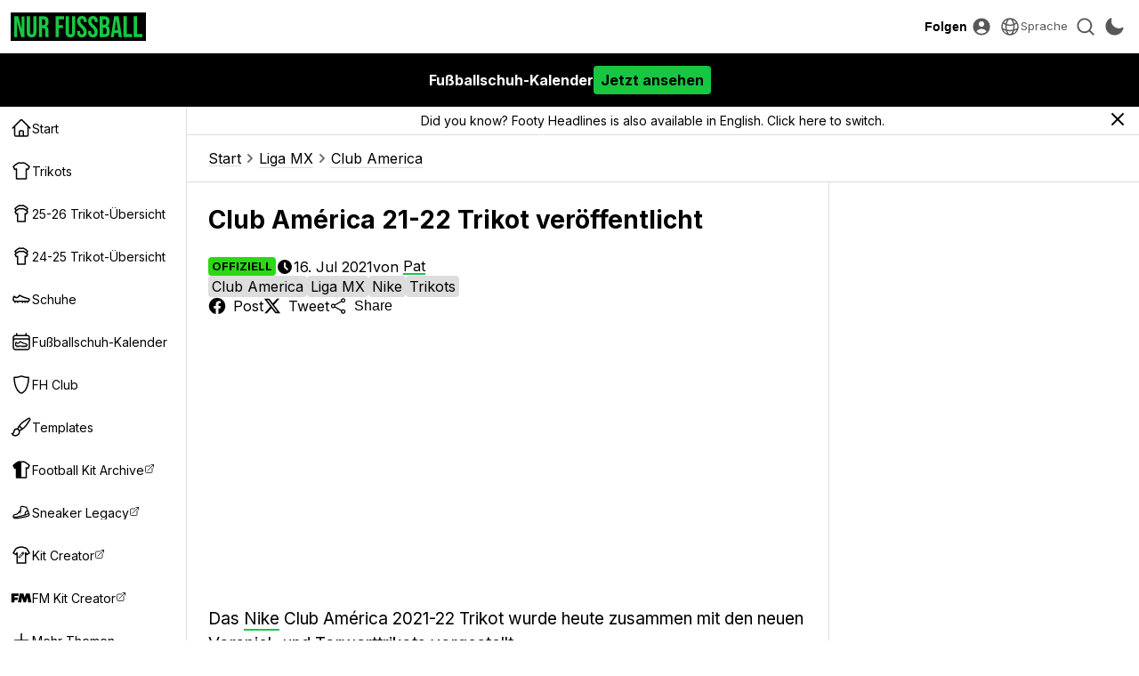

--- FILE ---
content_type: text/html; charset=UTF-8
request_url: https://www.nurfussball.com/2021/06/club-america-21-22-trikot-geleakt.html
body_size: 28691
content:
<!DOCTYPE html>
<html lang="de" data-theme="light" data-site="nf" data-plus="0">


<head>
    <meta charset="UTF-8">
    <meta http-equiv="Content-Type" content="text/html; charset=utf-8">
    <meta name="viewport" content="width=device-width, initial-scale=1.0">
    <meta http-equiv="X-UA-Compatible" content="ie=edge">
    <link rel="icon" type="image/png" href="/static/favicon-nf.png" />

    <title>Club Am&eacute;rica 21-22 Trikot ver&ouml;ffentlicht - Nur Fussball</title>
    <meta content='Club Am&eacute;rica 21-22 Trikot ver&ouml;ffentlicht' property='og:title' />
    <meta content='Club Am&eacute;rica 21-22 Trikot ver&ouml;ffentlicht' property='twitter:title' />
            <meta content="Das Nike Club Am&eacute;rica 2021-22 Trikot wurde heute zusammen mit den neuen Vorspiel- und Torwarttrikots vorgestellt." name="description">
        <meta content="Das Nike Club Am&eacute;rica 2021-22 Trikot wurde heute zusammen mit den neuen Vorspiel- und Torwarttrikots vorgestellt." property="og:description">
        <meta content="Das Nike Club Am&eacute;rica 2021-22 Trikot wurde heute zusammen mit den neuen Vorspiel- und Torwarttrikots vorgestellt." property='twitter:description'>
                <meta content='https://1.bp.blogspot.com/-ocsX9ucBeWQ/YPG9-AbCuII/AAAAAAACuck/lPKMaN9pracxtnEXsS-Le3fn5oEaDJT1QCLcBGAsYHQ/s0/club-am%C3%A9rica-21-22-trikot-ver%C3%B6ffentlicht.jpg' property='twitter:image' />
        <meta content='https://1.bp.blogspot.com/-ocsX9ucBeWQ/YPG9-AbCuII/AAAAAAACuck/lPKMaN9pracxtnEXsS-Le3fn5oEaDJT1QCLcBGAsYHQ/s0/club-am%C3%A9rica-21-22-trikot-ver%C3%B6ffentlicht.jpg' property='og:image' />
        <link href='https://1.bp.blogspot.com/-ocsX9ucBeWQ/YPG9-AbCuII/AAAAAAACuck/lPKMaN9pracxtnEXsS-Le3fn5oEaDJT1QCLcBGAsYHQ/s0/club-am%C3%A9rica-21-22-trikot-ver%C3%B6ffentlicht.jpg' rel='image_src' />
                <link href='https://www.nurfussball.com/2021/06/club-america-21-22-trikot-geleakt.html' rel='canonical' />
        <meta content='https://www.nurfussball.com/2021/06/club-america-21-22-trikot-geleakt.html' property='og:url' />
                            <link rel="alternate" hreflang="en" href="https://www.footyheadlines.com/2021/06/club-america-21-22-kit.html" />
                        <meta content='article' property='og:type' />
        <meta content='Nur Fussball' property='og:site_name' />
    <meta content='summary_large_image' property='twitter:card' />
            <meta content='https://www.facebook.com/NurFussball' property='article:publisher' />
        <meta content='https://www.facebook.com/NurFussball' property='article:author' />
                <meta content='@NurFussball' property='twitter:site' />
    <meta content='@NurFussball' property='twitter:creator' />
    <meta content='nurfussball.com' property='twitter:domain' />

            <link href='https://amp.nurfussball.com/6551619047972273777/' rel='amphtml' />
    
    <link rel="preconnect" href="https://fonts.googleapis.com">
    <link rel="preconnect" href="https://fonts.gstatic.com" crossorigin>
    <link href="https://fonts.googleapis.com/css2?family=Inter:wght@400;700&display=swap" rel="preload" as="style" onload="this.onload=null;this.rel='stylesheet'">
    <noscript>
        <link href="https://fonts.googleapis.com/css2?family=Inter:wght@400;700&display=swap" rel="stylesheet">
    </noscript>
    <link rel="stylesheet" href="/css/reset.1695592774.css">
    <link rel="stylesheet" href="/css/main.1768907703.css">
    <link rel="stylesheet" href="/css/slideshow.1719058912.css">
    <script type="text/javascript" src="/js/func.1699050994.js"></script>
    <script type="text/javascript" src="/js/main.pre.1716990170.js"></script>
        <script async src="https://www.googletagmanager.com/gtag/js?id=G-YNBHWV2GR3"></script>
    <script>
        window.dataLayer = window.dataLayer || [];

        function gtag() {
            dataLayer.push(arguments);
        }
        gtag('js', new Date());
        gtag('config', "G-YNBHWV2GR3");
    </script>
    <!-- @formatter:off -->
            <script>
            // Make sure that the properties exist on the window.
            window.googlefc = window.googlefc || {};
            window.googlefc.ccpa = window.googlefc.ccpa || {}
            window.googlefc.callbackQueue = window.googlefc.callbackQueue || [];

            // To guarantee functionality, this must go before the FC tag on the page.
            googlefc.controlledMessagingFunction = (message) => {
                asyncWaitForUser().then((user) => {
                    if (user != null && user['active'] == 1) {
                        message.proceed(false);
                    } else {
                        message.proceed(true);
                    }
                });
            };

            (function(){/*

            Copyright The Closure Library Authors.
            SPDX-License-Identifier: Apache-2.0
            */
            'use strict';var g=function(a){var b=0;return function(){return b<a.length?{done:!1,value:a[b++]}:{done:!0}}},l=this||self,m=/^[\w+/_-]+[=]{0,2}$/,p=null,q=function(){},r=function(a){var b=typeof a;if("object"==b)if(a){if(a instanceof Array)return"array";if(a instanceof Object)return b;var c=Object.prototype.toString.call(a);if("[object Window]"==c)return"object";if("[object Array]"==c||"number"==typeof a.length&&"undefined"!=typeof a.splice&&"undefined"!=typeof a.propertyIsEnumerable&&!a.propertyIsEnumerable("splice"))return"array";
            if("[object Function]"==c||"undefined"!=typeof a.call&&"undefined"!=typeof a.propertyIsEnumerable&&!a.propertyIsEnumerable("call"))return"function"}else return"null";else if("function"==b&&"undefined"==typeof a.call)return"object";return b},u=function(a,b){function c(){}c.prototype=b.prototype;a.prototype=new c;a.prototype.constructor=a};var v=function(a,b){Object.defineProperty(l,a,{configurable:!1,get:function(){return b},set:q})};var y=function(a,b){this.b=a===w&&b||"";this.a=x},x={},w={};var aa=function(a,b){a.src=b instanceof y&&b.constructor===y&&b.a===x?b.b:"type_error:TrustedResourceUrl";if(null===p)b:{b=l.document;if((b=b.querySelector&&b.querySelector("script[nonce]"))&&(b=b.nonce||b.getAttribute("nonce"))&&m.test(b)){p=b;break b}p=""}b=p;b&&a.setAttribute("nonce",b)};var z=function(){return Math.floor(2147483648*Math.random()).toString(36)+Math.abs(Math.floor(2147483648*Math.random())^+new Date).toString(36)};var A=function(a,b){b=String(b);"application/xhtml+xml"===a.contentType&&(b=b.toLowerCase());return a.createElement(b)},B=function(a){this.a=a||l.document||document};B.prototype.appendChild=function(a,b){a.appendChild(b)};var C=function(a,b,c,d,e,f){try{var k=a.a,h=A(a.a,"SCRIPT");h.async=!0;aa(h,b);k.head.appendChild(h);h.addEventListener("load",function(){e();d&&k.head.removeChild(h)});h.addEventListener("error",function(){0<c?C(a,b,c-1,d,e,f):(d&&k.head.removeChild(h),f())})}catch(n){f()}};var ba=l.atob("aHR0cHM6Ly93d3cuZ3N0YXRpYy5jb20vaW1hZ2VzL2ljb25zL21hdGVyaWFsL3N5c3RlbS8xeC93YXJuaW5nX2FtYmVyXzI0ZHAucG5n"),ca=l.atob("WW91IGFyZSBzZWVpbmcgdGhpcyBtZXNzYWdlIGJlY2F1c2UgYWQgb3Igc2NyaXB0IGJsb2NraW5nIHNvZnR3YXJlIGlzIGludGVyZmVyaW5nIHdpdGggdGhpcyBwYWdlLg=="),da=l.atob("RGlzYWJsZSBhbnkgYWQgb3Igc2NyaXB0IGJsb2NraW5nIHNvZnR3YXJlLCB0aGVuIHJlbG9hZCB0aGlzIHBhZ2Uu"),ea=function(a,b,c){this.b=a;this.f=new B(this.b);this.a=null;this.c=[];this.g=!1;this.i=b;this.h=c},F=function(a){if(a.b.body&&!a.g){var b=
            function(){D(a);l.setTimeout(function(){return E(a,3)},50)};C(a.f,a.i,2,!0,function(){l[a.h]||b()},b);a.g=!0}},D=function(a){for(var b=G(1,5),c=0;c<b;c++){var d=H(a);a.b.body.appendChild(d);a.c.push(d)}b=H(a);b.style.bottom="0";b.style.left="0";b.style.position="fixed";b.style.width=G(100,110).toString()+"%";b.style.zIndex=G(2147483544,2147483644).toString();b.style["background-color"]=I(249,259,242,252,219,229);b.style["box-shadow"]="0 0 12px #888";b.style.color=I(0,10,0,10,0,10);b.style.display=
            "flex";b.style["justify-content"]="center";b.style["font-family"]="Roboto, Arial";c=H(a);c.style.width=G(80,85).toString()+"%";c.style.maxWidth=G(750,775).toString()+"px";c.style.margin="24px";c.style.display="flex";c.style["align-items"]="flex-start";c.style["justify-content"]="center";d=A(a.f.a,"IMG");d.className=z();d.src=ba;d.style.height="24px";d.style.width="24px";d.style["padding-right"]="16px";var e=H(a),f=H(a);f.style["font-weight"]="bold";f.textContent=ca;var k=H(a);k.textContent=da;J(a,
            e,f);J(a,e,k);J(a,c,d);J(a,c,e);J(a,b,c);a.a=b;a.b.body.appendChild(a.a);b=G(1,5);for(c=0;c<b;c++)d=H(a),a.b.body.appendChild(d),a.c.push(d)},J=function(a,b,c){for(var d=G(1,5),e=0;e<d;e++){var f=H(a);b.appendChild(f)}b.appendChild(c);c=G(1,5);for(d=0;d<c;d++)e=H(a),b.appendChild(e)},G=function(a,b){return Math.floor(a+Math.random()*(b-a))},I=function(a,b,c,d,e,f){return"rgb("+G(Math.max(a,0),Math.min(b,255)).toString()+","+G(Math.max(c,0),Math.min(d,255)).toString()+","+G(Math.max(e,0),Math.min(f,
            255)).toString()+")"},H=function(a){a=A(a.f.a,"DIV");a.className=z();return a},E=function(a,b){0>=b||null!=a.a&&0!=a.a.offsetHeight&&0!=a.a.offsetWidth||(fa(a),D(a),l.setTimeout(function(){return E(a,b-1)},50))},fa=function(a){var b=a.c;var c="undefined"!=typeof Symbol&&Symbol.iterator&&b[Symbol.iterator];b=c?c.call(b):{next:g(b)};for(c=b.next();!c.done;c=b.next())(c=c.value)&&c.parentNode&&c.parentNode.removeChild(c);a.c=[];(b=a.a)&&b.parentNode&&b.parentNode.removeChild(b);a.a=null};var ia=function(a,b,c,d,e){var f=ha(c),k=function(n){n.appendChild(f);l.setTimeout(function(){f?(0!==f.offsetHeight&&0!==f.offsetWidth?b():a(),f.parentNode&&f.parentNode.removeChild(f)):a()},d)},h=function(n){document.body?k(document.body):0<n?l.setTimeout(function(){h(n-1)},e):b()};h(3)},ha=function(a){var b=document.createElement("div");b.className=a;b.style.width="1px";b.style.height="1px";b.style.position="absolute";b.style.left="-10000px";b.style.top="-10000px";b.style.zIndex="-10000";return b};var K={},L=null;var M=function(){},N="function"==typeof Uint8Array,O=function(a,b){a.b=null;b||(b=[]);a.j=void 0;a.f=-1;a.a=b;a:{if(b=a.a.length){--b;var c=a.a[b];if(!(null===c||"object"!=typeof c||Array.isArray(c)||N&&c instanceof Uint8Array)){a.g=b-a.f;a.c=c;break a}}a.g=Number.MAX_VALUE}a.i={}},P=[],Q=function(a,b){if(b<a.g){b+=a.f;var c=a.a[b];return c===P?a.a[b]=[]:c}if(a.c)return c=a.c[b],c===P?a.c[b]=[]:c},R=function(a,b,c){a.b||(a.b={});if(!a.b[c]){var d=Q(a,c);d&&(a.b[c]=new b(d))}return a.b[c]};
            M.prototype.h=N?function(){var a=Uint8Array.prototype.toJSON;Uint8Array.prototype.toJSON=function(){var b;void 0===b&&(b=0);if(!L){L={};for(var c="ABCDEFGHIJKLMNOPQRSTUVWXYZabcdefghijklmnopqrstuvwxyz0123456789".split(""),d=["+/=","+/","-_=","-_.","-_"],e=0;5>e;e++){var f=c.concat(d[e].split(""));K[e]=f;for(var k=0;k<f.length;k++){var h=f[k];void 0===L[h]&&(L[h]=k)}}}b=K[b];c=[];for(d=0;d<this.length;d+=3){var n=this[d],t=(e=d+1<this.length)?this[d+1]:0;h=(f=d+2<this.length)?this[d+2]:0;k=n>>2;n=(n&
            3)<<4|t>>4;t=(t&15)<<2|h>>6;h&=63;f||(h=64,e||(t=64));c.push(b[k],b[n],b[t]||"",b[h]||"")}return c.join("")};try{return JSON.stringify(this.a&&this.a,S)}finally{Uint8Array.prototype.toJSON=a}}:function(){return JSON.stringify(this.a&&this.a,S)};var S=function(a,b){return"number"!==typeof b||!isNaN(b)&&Infinity!==b&&-Infinity!==b?b:String(b)};M.prototype.toString=function(){return this.a.toString()};var T=function(a){O(this,a)};u(T,M);var U=function(a){O(this,a)};u(U,M);var ja=function(a,b){this.c=new B(a);var c=R(b,T,5);c=new y(w,Q(c,4)||"");this.b=new ea(a,c,Q(b,4));this.a=b},ka=function(a,b,c,d){b=new T(b?JSON.parse(b):null);b=new y(w,Q(b,4)||"");C(a.c,b,3,!1,c,function(){ia(function(){F(a.b);d(!1)},function(){d(!0)},Q(a.a,2),Q(a.a,3),Q(a.a,1))})};var la=function(a,b){V(a,"internal_api_load_with_sb",function(c,d,e){ka(b,c,d,e)});V(a,"internal_api_sb",function(){F(b.b)})},V=function(a,b,c){a=l.btoa(a+b);v(a,c)},W=function(a,b,c){for(var d=[],e=2;e<arguments.length;++e)d[e-2]=arguments[e];e=l.btoa(a+b);e=l[e];if("function"==r(e))e.apply(null,d);else throw Error("API not exported.");};var X=function(a){O(this,a)};u(X,M);var Y=function(a){this.h=window;this.a=a;this.b=Q(this.a,1);this.f=R(this.a,T,2);this.g=R(this.a,U,3);this.c=!1};Y.prototype.start=function(){ma();var a=new ja(this.h.document,this.g);la(this.b,a);na(this)};
            var ma=function(){var a=function(){if(!l.frames.googlefcPresent)if(document.body){var b=document.createElement("iframe");b.style.display="none";b.style.width="0px";b.style.height="0px";b.style.border="none";b.style.zIndex="-1000";b.style.left="-1000px";b.style.top="-1000px";b.name="googlefcPresent";document.body.appendChild(b)}else l.setTimeout(a,5)};a()},na=function(a){var b=Date.now();W(a.b,"internal_api_load_with_sb",a.f.h(),function(){var c;var d=a.b,e=l[l.btoa(d+"loader_js")];if(e){e=l.atob(e);
            e=parseInt(e,10);d=l.btoa(d+"loader_js").split(".");var f=l;d[0]in f||"undefined"==typeof f.execScript||f.execScript("var "+d[0]);for(;d.length&&(c=d.shift());)d.length?f[c]&&f[c]!==Object.prototype[c]?f=f[c]:f=f[c]={}:f[c]=null;c=Math.abs(b-e);c=1728E5>c?0:c}else c=-1;0!=c&&(W(a.b,"internal_api_sb"),Z(a,Q(a.a,6)))},function(c){Z(a,c?Q(a.a,4):Q(a.a,5))})},Z=function(a,b){a.c||(a.c=!0,a=new l.XMLHttpRequest,a.open("GET",b,!0),a.send())};(function(a,b){l[a]=function(c){for(var d=[],e=0;e<arguments.length;++e)d[e-0]=arguments[e];l[a]=q;b.apply(null,d)}})("__d3lUW8vwsKlB__",function(a){"function"==typeof window.atob&&(a=window.atob(a),a=new X(a?JSON.parse(a):null),(new Y(a)).start())});}).call(this);

            window.__d3lUW8vwsKlB__("[base64]");
        </script>
        <!-- @formatter:on -->
            <script async src="https://pagead2.googlesyndication.com/pagead/js/adsbygoogle.js?client=ca-pub-5722789279541063" crossorigin="anonymous"></script>
        <!-- <script async='async' src='https://cdn.onesignal.com/sdks/OneSignalSDK.js'></script> -->

    <link href='https://www.nurfussball.com/atom.xml' rel='alternate' expr:title='Nur Fussball - Atom"' type='application/atom+xml' />
    <link href='https://www.nurfussball.com/rss.xml' rel='alternate' expr:title='Nur Fussball - RSS"' type='application/rss+xml' />

    <link rel="manifest" href="/manifest.json">

            <script type="application/ld+json">
            {"@context":"https:\/\/schema.org","@type":"NewsArticle","image":["https:\/\/1.bp.blogspot.com\/-V9J1Q640x4E\/YPG9-OPDLHI\/AAAAAAACuco\/ejNnQrdNmXYyK9B92bABLGc3jYBJJ2XjgCLcBGAsYHQ\/s1600\/club-am\u00e9rica-21-22-trikot-ver\u00f6ffentlicht.jpg","https:\/\/1.bp.blogspot.com\/-9kQ74QsNX1I\/YO3_ynCQ8BI\/AAAAAAACuKs\/fskbLSsBDnQukCgw9U8pMpYzxWyMC7wGACLcBGAsYHQ\/s1600\/club-am\u00e9rica-21-22-trikot-ver\u00f6ffentlicht.jpg","https:\/\/1.bp.blogspot.com\/-cvAv_kH-304\/YO3_ypxg5WI\/AAAAAAACuKw\/mT9_5B8X05cOpNAU25nQm0Z544KalEnEgCLcBGAsYHQ\/s1600\/club-am\u00e9rica-21-22-trikot-ver\u00f6ffentlicht.jpg","https:\/\/1.bp.blogspot.com\/-srDCqa8-D1w\/YO3_y7eXshI\/AAAAAAACuK0\/s9_Tj9mJ94M0Bk-ZQZcUuvEKF9LK2OivQCLcBGAsYHQ\/s1600\/club-am\u00e9rica-21-22-trikot-ver\u00f6ffentlicht.jpg","https:\/\/1.bp.blogspot.com\/-YsRTKpx4ajs\/YO3_y4ffvII\/AAAAAAACuK4\/bbWoBTm8zbcRzrQ4YRSExB2bbMa_pJ79ACLcBGAsYHQ\/s1600\/club-am\u00e9rica-21-22-trikot-ver\u00f6ffentlicht.jpg","https:\/\/1.bp.blogspot.com\/-Va2FKrdqtPs\/YO3_zMEelZI\/AAAAAAACuK8\/yBgnBF3IBd0oL6ROgxiYLiu0__ov4f6jwCLcBGAsYHQ\/s1600\/club-am\u00e9rica-21-22-trikot-ver\u00f6ffentlicht.jpg","https:\/\/1.bp.blogspot.com\/-qXsyuvw6OZc\/YO3_za0e-ZI\/AAAAAAACuLA\/yr0i_Xa1Aes-R1XlTuuhXWfYqDD-ayiJACLcBGAsYHQ\/s1600\/club-am\u00e9rica-21-22-trikot-ver\u00f6ffentlicht.jpg","https:\/\/1.bp.blogspot.com\/-z2XVfoisoew\/YPG9_MWjSBI\/AAAAAAACuc4\/RMMim0WYMF4pFGmu14NYyTV8Mg_HpQbbwCLcBGAsYHQ\/s1600\/club-am\u00e9rica-21-22-trikot-ver\u00f6ffentlicht.jpg","https:\/\/1.bp.blogspot.com\/-SY0FnY4spMM\/YPG9_W7a5WI\/AAAAAAACuc8\/epes0SR9bII55daXmjrN-naiEJyV-qMvwCLcBGAsYHQ\/s1600\/club-am\u00e9rica-21-22-trikot-ver\u00f6ffentlicht.jpg","https:\/\/1.bp.blogspot.com\/-x9OxLVM4YqI\/YPG9-PjawqI\/AAAAAAACucg\/HuLSz2XJvpIDrxwkvJkg5VL1LhDVJvwVACLcBGAsYHQ\/s1600\/club-am\u00e9rica-21-22-trikot-ver\u00f6ffentlicht.jpg","https:\/\/1.bp.blogspot.com\/-VmRiZO7kUWc\/YPG9-gAsUBI\/AAAAAAACucs\/MgxWnrjFqLcT3CoZPe3g6Y-fsXsJTcd0wCLcBGAsYHQ\/s1600\/club-am\u00e9rica-21-22-trikot-ver\u00f6ffentlicht.jpg","https:\/\/1.bp.blogspot.com\/-UtqLW83LElw\/YPG9-7zpdsI\/AAAAAAACucw\/cRcAhXWjvdU9lbhUoEYMwp7WtSUERMzkQCLcBGAsYHQ\/s1600\/club-am\u00e9rica-21-22-trikot-ver\u00f6ffentlicht.jpg","https:\/\/1.bp.blogspot.com\/-FIhmpV4upxw\/YPG9_FoWiHI\/AAAAAAACuc0\/QTX1fqDL10kT5XjxGEF-1d1Aq4dYYe9LQCLcBGAsYHQ\/s1600\/club-am\u00e9rica-21-22-trikot-ver\u00f6ffentlicht.jpg"],"url":"https:\/\/www.nurfussball.com\/2021\/06\/club-america-21-22-trikot-geleakt.html","datePublished":"2021-07-16T20:00:00+02:00","dateModified":"2021-07-16T20:00:00+02:00","name":"Club Am\u00e9rica 21-22 Trikot ver\u00f6ffentlicht","headline":"Club Am\u00e9rica 21-22 Trikot ver\u00f6ffentlicht","description":"Das Nike Club Am\u00e9rica 2021-22 Trikot wurde heute zusammen mit den neuen Vorspiel- und Torwarttrikots vorgestellt.","author":{"@type":"Person","name":"Pat","url":"https:\/\/www.nurfussball.com\/author\/Pat"},"mainEntityOfPage":{"@type":"WebPage","@id":"https:\/\/www.nurfussball.com\/2021\/06\/club-america-21-22-trikot-geleakt.html"},"publisher":{"@context":"https:\/\/schema.org","@type":"Organization","name":"Nur Fussball","url":"https:\/\/www.nurfussball.com","sameAs":["https:\/\/www.facebook.com\/NurFussball","https:\/\/twitter.com\/NurFussball"]}}        </script>
        </head>
<body>
    <div class="header">
    <div class="header-inner">
        <!-- <div class="header-icon mobile-yes" id="menu-icon">
            <svg fill="none" stroke="currentColor" viewBox="0 0 24 24" xmlns="http://www.w3.org/2000/svg">
                <path d="M4 6h16M4 12h16M4 18h16" stroke-linecap="round" stroke-linejoin="round" stroke-width="2"></path>
            </svg>
        </div> -->
        <div>
            <button class="header-icon-button" id="nav-toggle" aria-label="Navigation">
                <svg xmlns="http://www.w3.org/2000/svg" viewBox="0 0 20 20" fill="currentColor" class="w-5 h-5">
                    <path fill-rule="evenodd" d="M2 4.75A.75.75 0 012.75 4h14.5a.75.75 0 010 1.5H2.75A.75.75 0 012 4.75zM2 10a.75.75 0 01.75-.75h14.5a.75.75 0 010 1.5H2.75A.75.75 0 012 10zm0 5.25a.75.75 0 01.75-.75h14.5a.75.75 0 010 1.5H2.75a.75.75 0 01-.75-.75z" clip-rule="evenodd" />
                </svg>
            </button>
            <a class="header-logolink" href="/" aria-label="Startseite">
                                    <svg class="header-logo" xmlns="http://www.w3.org/2000/svg" fill="none" viewBox="0 0 156 26">
                        <path fill="#18C741" d="M0 25.6V.4h5l3.8 15H9V.5h3.5v25.2h-4L3.6 7.2v18.4H0ZM21.2 26c-4 0-6-2.3-6-6.4V.4h4v19.5c0 1.8.8 2.5 2 2.5 1.3 0 2-.7 2-2.5V.4h3.9v19.2c0 4-2 6.4-6 6.4ZM30 25.6V.4h5.8c4.1 0 5.9 1.9 5.9 5.8v1.5c0 2.6-.8 4.3-2.6 5 2 .7 2.6 2.6 2.6 5.4v4.5c0 1.2 0 2.1.4 3h-4c-.2-.6-.4-1-.4-3v-4.7c0-2.3-.6-3-2.4-3h-1.4v10.7h-4Zm3.9-14.4h1.4c1.5 0 2.4-.7 2.4-2.7v-2c0-1.7-.6-2.5-2-2.5h-1.8v7.2ZM50.3 25.6V.4h10.5V4h-6.6v7h5.1v3.6h-5v11h-4ZM68.4 26c-3.9 0-5.9-2.3-5.9-6.4V.4h4v19.5c0 1.8.7 2.5 2 2.5s2-.7 2-2.5V.4h3.8v19.2c0 4-2 6.4-5.9 6.4ZM82.3 26c-3.9 0-5.8-2.3-5.8-6.4v-1.4h3.7v1.7c0 1.8.8 2.5 2.1 2.5s2-.7 2-2.5c0-2.1-.7-3.5-3.3-5.7-3.4-3-4.4-5-4.4-8 0-3.9 2-6.2 5.9-6.2 3.8 0 5.8 2.3 5.8 6.4v1h-3.8V6.1c0-1.8-.7-2.5-2-2.5s-2 .7-2 2.4c0 1.9.9 3.2 3.5 5.5 3.3 3 4.3 5 4.3 8 0 4.2-2 6.5-6 6.5ZM95.8 26c-4 0-5.9-2.3-5.9-6.4v-1.4h3.8v1.7c0 1.8.8 2.5 2 2.5 1.3 0 2-.7 2-2.5 0-2.1-.7-3.5-3.3-5.7-3.3-3-4.4-5-4.4-8C90 2.4 92 0 95.9 0c3.9 0 5.8 2.3 5.8 6.4v1h-3.8V6.1c0-1.8-.7-2.5-2-2.5-1.2 0-2 .7-2 2.4 0 1.9.9 3.2 3.5 5.5 3.3 3 4.3 5 4.3 8 0 4.2-2 6.5-6 6.5ZM104 25.6V.4h6c4.1 0 5.9 1.9 5.9 5.8v1c0 2.6-.8 4.2-2.6 5 2.2.7 3 2.6 3 5.3v2.1c0 4-2 6-6 6H104Zm4-15h1.5c1.5 0 2.4-.6 2.4-2.6V6.6c0-1.8-.6-2.6-2-2.6h-2v6.7Zm0 11.4h2.3c1.3 0 2-.6 2-2.5v-2.2c0-2.3-.7-3-2.5-3H108V22ZM117.6 25.6l4-25.2h5.5l4 25.2h-3.9l-.7-5H122l-.8 5h-3.6Zm4.8-8.3h3.6l-1.8-12.5-1.8 12.5ZM133.1 25.6V.4h4V22h6.5v3.6h-10.5ZM145.5 25.6V.4h4V22h6.5v3.6h-10.5Z" />
                    </svg>
                            </a>
        </div>
        <div>
            <div class="header-text-button-container">
                <button class="header-text-button" id="follow-btn">Folgen</button>
                <div class="header-text-button-content">
                    <div class="follow-container__socials">
                                                    <a class="follow-container__social" href="https://twitter.com/NurFussball" target="_blank">
                                <svg fill="currentColor" viewBox="0 0 24 24" fill="none" xmlns="http://www.w3.org/2000/svg">
<path d="M18.3263 2.05701H21.6998L14.3297 10.4805L23 21.943H16.2112L10.894 14.991L4.80995 21.943H1.43443L9.31743 12.9331L1 2.05701H7.96111L12.7674 8.41134L18.3263 2.05701ZM17.1423 19.9238H19.0116L6.94539 3.97014H4.93946L17.1423 19.9238Z" />
</svg>
                            </a>
                                                                                                    <a class="follow-container__social" href="https://www.facebook.com/NurFussball" target="_blank">
                                <svg fill="currentColor" viewBox="0 0 24 24" xmlns="http://www.w3.org/2000/svg">
    <path clip-rule="evenodd" d="M23.07 12.07A11.07 11.07 0 1010.27 23v-7.73H7.46v-3.2h2.81V9.63c0-2.78 1.65-4.3 4.18-4.3 1.21 0 2.48.2 2.48.2v2.73h-1.4c-1.37 0-1.8.85-1.8 1.73v2.08h3.07l-.5 3.2h-2.57V23c5.29-.83 9.34-5.4 9.34-10.93z" fill-rule="evenodd"></path>
</svg>                            </a>
                                            </div>
                                    </div>
            </div>
                            <a class="header-icon-button" href="https://cdn.footyheadlines.com/account/login.php?redir=https%3A%2F%2Fwww.nurfussball.com%2F2021%2F06%2Fclub-america-21-22-trikot-geleakt.html" aria-label="Login">
                    <svg xmlns="http://www.w3.org/2000/svg" viewBox="0 0 20 20" fill="currentColor" class="w-5 h-5">
                        <path fill-rule="evenodd" d="M18 10a8 8 0 11-16 0 8 8 0 0116 0zm-5.5-2.5a2.5 2.5 0 11-5 0 2.5 2.5 0 015 0zM10 12a5.99 5.99 0 00-4.793 2.39A6.483 6.483 0 0010 16.5a6.483 6.483 0 004.793-2.11A5.99 5.99 0 0010 12z" clip-rule="evenodd" />
                    </svg>
                </a>
                        <div class="header-icon-button language-dropdown" aria-label="">
                <svg xmlns="http://www.w3.org/2000/svg" fill="none" viewBox="0 0 24 24" stroke-width="1.5" stroke="currentColor">
                    <path stroke-linecap="round" stroke-linejoin="round" d="M12 21a9.004 9.004 0 0 0 8.716-6.747M12 21a9.004 9.004 0 0 1-8.716-6.747M12 21c2.485 0 4.5-4.03 4.5-9S14.485 3 12 3m0 18c-2.485 0-4.5-4.03-4.5-9S9.515 3 12 3m0 0a8.997 8.997 0 0 1 7.843 4.582M12 3a8.997 8.997 0 0 0-7.843 4.582m15.686 0A11.953 11.953 0 0 1 12 10.5c-2.998 0-5.74-1.1-7.843-2.918m15.686 0A8.959 8.959 0 0 1 21 12c0 .778-.099 1.533-.284 2.253m0 0A17.919 17.919 0 0 1 12 16.5c-3.162 0-6.133-.815-8.716-2.247m0 0A9.015 9.015 0 0 1 3 12c0-1.605.42-3.113 1.157-4.418" />
                </svg>
                <span>Sprache</span>
                <select id="language-dropdown">
                                                                        <option value="https://www.footyheadlines.com/2021/06/club-america-21-22-kit.html">English</option>
                                                                                                <option  selected value="https://www.nurfussball.com">Deutsch</option>
                                                                                                <option value="https://www.footyheadlines.com/es">Español</option>
                                                                                                <option value="https://www.footyheadlines.com/it">Italiano</option>
                                                                                                <option value="https://www.footyheadlines.com/fr">Français</option>
                                                                                                <option value="https://www.footyheadlines.com/pt">Português</option>
                                                            </select>
            </div>
            <button class="header-icon-button" id="search-btn" aria-label="Suche">
                <svg xmlns="http://www.w3.org/2000/svg" viewBox="0 0 20 20" fill="currentColor" class="w-5 h-5">
                    <path fill-rule="evenodd" d="M9 3.5a5.5 5.5 0 100 11 5.5 5.5 0 000-11zM2 9a7 7 0 1112.452 4.391l3.328 3.329a.75.75 0 11-1.06 1.06l-3.329-3.328A7 7 0 012 9z" clip-rule="evenodd" />
                </svg>
            </button>
            <button class="header-icon-button" id="mode-switch-btn" aria-label="Design wählen">
                <svg class="mode-switch-icon__sun" xmlns="http://www.w3.org/2000/svg" viewBox="0 0 20 20" fill="currentColor" class="w-5 h-5">
                    <path d="M10 2a.75.75 0 01.75.75v1.5a.75.75 0 01-1.5 0v-1.5A.75.75 0 0110 2zM10 15a.75.75 0 01.75.75v1.5a.75.75 0 01-1.5 0v-1.5A.75.75 0 0110 15zM10 7a3 3 0 100 6 3 3 0 000-6zM15.657 5.404a.75.75 0 10-1.06-1.06l-1.061 1.06a.75.75 0 001.06 1.06l1.06-1.06zM6.464 14.596a.75.75 0 10-1.06-1.06l-1.06 1.06a.75.75 0 001.06 1.06l1.06-1.06zM18 10a.75.75 0 01-.75.75h-1.5a.75.75 0 010-1.5h1.5A.75.75 0 0118 10zM5 10a.75.75 0 01-.75.75h-1.5a.75.75 0 010-1.5h1.5A.75.75 0 015 10zM14.596 15.657a.75.75 0 001.06-1.06l-1.06-1.061a.75.75 0 10-1.06 1.06l1.06 1.06zM5.404 6.464a.75.75 0 001.06-1.06l-1.06-1.06a.75.75 0 10-1.061 1.06l1.06 1.06z" />
                </svg>
                <svg class="mode-switch-icon__moon" xmlns="http://www.w3.org/2000/svg" viewBox="0 0 20 20" fill="currentColor" class="w-5 h-5">
                    <path fill-rule="evenodd" d="M7.455 2.004a.75.75 0 01.26.77 7 7 0 009.958 7.967.75.75 0 011.067.853A8.5 8.5 0 116.647 1.921a.75.75 0 01.808.083z" clip-rule="evenodd" />
                </svg>
            </button>
        </div>
    </div>
</div>
    <div class="HEdEvRzhDr">
        <a href="https://www.nurfussball.com/boot-calendar/">
            <div class="HEdEvRzhDr__inner">
                                <div>Fußballschuh-Kalender</div>
                <div class="HEdEvRzhDr__cta">Jetzt ansehen</div>
            </div>
        </a>
    </div>
    <style>
        :root {
            --margin-top: 120px;
        }

        .HEdEvRzhDr {
            background-color: #000000;
            position: fixed;
            top: 60px;
            width: 100%;
            height: 60px;
            color: #ffffff;
            z-index: 499;
            white-space: nowrap;
        }

        .HEdEvRzhDr>a {
            color: inherit;
        }

        .HEdEvRzhDr__inner {
            margin: 0 auto;
            height: 100%;
            display: flex;
            align-items: center;
            padding: 0 12px;
            justify-content: center;
            gap: 32px;
            font-weight: bold;
        }

        .HEdEvRzhDr__inner svg {
            height: 32px;
        }

        .HEdEvRzhDr__inner>div {
            display: flex;
            align-items: center;
            gap: 8px;
        }

        .HEdEvRzhDr__cta {
            background-color: #ffffff;
            color: #000000;
            padding: 8px;
            border-radius: 4px;
            background-color: var(--fh-orange) !important;
            color: #000 !important;
        }

        [data-theme="dark"] .HEdEvRzhDr {
            background: #ffffff;
            color: #000000;
        }

        [data-theme="dark"] .HEdEvRzhDr__cta {
            background-color: #000000;
            color: #ffffff;
        }

        @media(max-width: 767px) {
            .HEdEvRzhDr__inner svg {
                height: 26px;
            }

            .HEdEvRzhDr__bf {
                display: none !important;
            }

            .HEdEvRzhDr__inner {
                gap: 16px;
            }

            .HEdEvRzhDr__inner>div {
                font-size: 14px;
            }
        }
    </style>
<div class="search-container" tabindex="0">
    <div class="search-container-inner">
        <div class="search-container__form">
            <svg fill="currentColor" viewBox="0 0 24 24" xmlns="http://www.w3.org/2000/svg">
                <path d="M15.5 14h-.79l-.28-.27A6.471 6.471 0 0016 9.5 6.5 6.5 0 109.5 16c1.61 0 3.09-.59 4.23-1.57l.27.28v.79l5 4.99L20.49 19l-4.99-5zm-6 0C7.01 14 5 11.99 5 9.5S7.01 5 9.5 5 14 7.01 14 9.5 11.99 14 9.5 14z" />
            </svg>
            <input class="search-container__input" name="q" placeholder="Search" type="text" />
            <button class="search-container__cancel" type="button">
                <svg fill="currentColor" viewBox="0 0 24 24" xmlns="http://www.w3.org/2000/svg">
                    <path d="M19 6.41L17.59 5 12 10.59 6.41 5 5 6.41 10.59 12 5 17.59 6.41 19 12 13.41 17.59 19 19 17.59 13.41 12 19 6.41z" />
                </svg>
            </button>
        </div>
        <div class="search-container__results">
            <div class="search-container__labels"></div>
            <div class="gcse-searchresults-only"></div>
        </div>
    </div>
</div><nav class="navigation" id="side-nav">
    <div class="navigation-inner">
        <button class="navigation__close-btn" id="navigation__close-btn" aria-label="Close">
            <svg xmlns="http://www.w3.org/2000/svg" fill="none" viewBox="0 0 24 24" stroke-width="1.5" stroke="currentColor" class="w-6 h-6">
                <path stroke-linecap="round" stroke-linejoin="round" d="M6 18L18 6M6 6l12 12" />
            </svg>
        </button>
        <div class="navigation-inner__container">
            <div class="navigation-socials mobile-yes">
                <div class="follow-container__socials">
                                            <a class="follow-container__social" href="https://twitter.com/NurFussball" target="_blank">
                            <svg fill="currentColor" viewBox="0 0 24 24" fill="none" xmlns="http://www.w3.org/2000/svg">
<path d="M18.3263 2.05701H21.6998L14.3297 10.4805L23 21.943H16.2112L10.894 14.991L4.80995 21.943H1.43443L9.31743 12.9331L1 2.05701H7.96111L12.7674 8.41134L18.3263 2.05701ZM17.1423 19.9238H19.0116L6.94539 3.97014H4.93946L17.1423 19.9238Z" />
</svg>
                        </a>
                                                                                    <a class="follow-container__social" href="https://www.facebook.com/NurFussball" target="_blank">
                            <svg fill="currentColor" viewBox="0 0 24 24" xmlns="http://www.w3.org/2000/svg">
    <path clip-rule="evenodd" d="M23.07 12.07A11.07 11.07 0 1010.27 23v-7.73H7.46v-3.2h2.81V9.63c0-2.78 1.65-4.3 4.18-4.3 1.21 0 2.48.2 2.48.2v2.73h-1.4c-1.37 0-1.8.85-1.8 1.73v2.08h3.07l-.5 3.2h-2.57V23c5.29-.83 9.34-5.4 9.34-10.93z" fill-rule="evenodd"></path>
</svg>                        </a>
                                    </div>
                            </div>
                            <a href="/">
                    <svg xmlns="http://www.w3.org/2000/svg" fill="none" viewBox="0 0 24 24" stroke-width="1.5" stroke="currentColor" class="w-6 h-6">
  <path stroke-linecap="round" stroke-linejoin="round" d="M2.25 12l8.954-8.955c.44-.439 1.152-.439 1.591 0L21.75 12M4.5 9.75v10.125c0 .621.504 1.125 1.125 1.125H9.75v-4.875c0-.621.504-1.125 1.125-1.125h2.25c.621 0 1.125.504 1.125 1.125V21h4.125c.621 0 1.125-.504 1.125-1.125V9.75M8.25 21h8.25" />
</svg>
                    <span>Start</span>
                </a>
                <a href="/category/Trikots">
                    <svg viewBox="0 0 24 24" fill="none" xmlns="http://www.w3.org/2000/svg">
<path d="M11.998 21H17.4416V10.0018L19.3628 10.4906L21 7.33692C21 7.33692 18.5851 5.18402 17.407 4.41322C16.2287 3.64243 14.5236 3 14.5236 3C14.5236 3 13.0505 3.2585 12.3704 3.2585C12.0668 3.2585 11.9983 3.25697 11.9983 3.25697C11.9983 3.25697 11.9298 3.2585 11.6262 3.2585C10.9461 3.2585 9.47348 3 9.47348 3C9.47348 3 7.76928 3.64231 6.59115 4.41322C5.4129 5.18402 3 7.33692 3 7.33692L4.63343 10.4907L6.55444 10.0018V21H11.998Z" stroke="currentColor" stroke-width="1.5" stroke-miterlimit="10" stroke-linejoin="round"/>
</svg>
                    <span>Trikots</span>
                </a>
                <a href="/25-26-kit-overview/">
                    <svg viewBox="0 0 24 24" fill="none" xmlns="http://www.w3.org/2000/svg">
<path d="M7.79312 7.64494C7.37603 7.9274 6.76001 8.44038 6.21255 8.91553L5 6.49193C5 6.49193 6.8767 4.75849 7.79312 4.13788C8.70944 3.51716 10.0349 3 10.0349 3C10.0349 3 11.1803 3.20814 11.7093 3.20814C11.9454 3.20814 11.9986 3.2069 11.9986 3.2069C11.9986 3.2069 12.052 3.20814 12.2881 3.20814C12.8171 3.20814 13.9628 3 13.9628 3C13.9628 3 15.289 3.51726 16.2054 4.13788C17.1218 4.75849 19 6.49193 19 6.49193L17.7852 8.91431C17.2377 8.4395 16.6221 7.92716 16.2054 7.64494M7.79312 7.64494C8.70944 7.02422 10.0349 6.50706 10.0349 6.50706C10.0349 6.50706 11.1803 6.7152 11.7093 6.7152C11.9454 6.7152 11.9986 6.71396 11.9986 6.71396C11.9986 6.71396 12.052 6.7152 12.2881 6.7152C12.8171 6.7152 13.9628 6.50706 13.9628 6.50706C13.9628 6.50706 15.289 7.02432 16.2054 7.64494M7.79312 7.64494C6.8767 8.26555 5 9.99899 5 9.99899L6.27044 12.5383L7.76456 12.1446V21H16.2324V12.1446L17.7266 12.5382L19 9.99899C19 9.99899 17.1218 8.26555 16.2054 7.64494" stroke="currentColor" stroke-width="1.5" stroke-miterlimit="10" stroke-linejoin="round"/>
</svg>
                    <span>25-26 Trikot-Übersicht</span>
                </a>
                <a href="/24-25-kit-overview/">
                    <svg viewBox="0 0 24 24" fill="none" xmlns="http://www.w3.org/2000/svg">
<path d="M7.79312 7.64494C7.37603 7.9274 6.76001 8.44038 6.21255 8.91553L5 6.49193C5 6.49193 6.8767 4.75849 7.79312 4.13788C8.70944 3.51716 10.0349 3 10.0349 3C10.0349 3 11.1803 3.20814 11.7093 3.20814C11.9454 3.20814 11.9986 3.2069 11.9986 3.2069C11.9986 3.2069 12.052 3.20814 12.2881 3.20814C12.8171 3.20814 13.9628 3 13.9628 3C13.9628 3 15.289 3.51726 16.2054 4.13788C17.1218 4.75849 19 6.49193 19 6.49193L17.7852 8.91431C17.2377 8.4395 16.6221 7.92716 16.2054 7.64494M7.79312 7.64494C8.70944 7.02422 10.0349 6.50706 10.0349 6.50706C10.0349 6.50706 11.1803 6.7152 11.7093 6.7152C11.9454 6.7152 11.9986 6.71396 11.9986 6.71396C11.9986 6.71396 12.052 6.7152 12.2881 6.7152C12.8171 6.7152 13.9628 6.50706 13.9628 6.50706C13.9628 6.50706 15.289 7.02432 16.2054 7.64494M7.79312 7.64494C6.8767 8.26555 5 9.99899 5 9.99899L6.27044 12.5383L7.76456 12.1446V21H16.2324V12.1446L17.7266 12.5382L19 9.99899C19 9.99899 17.1218 8.26555 16.2054 7.64494" stroke="currentColor" stroke-width="1.5" stroke-miterlimit="10" stroke-linejoin="round"/>
</svg>
                    <span>24-25 Trikot-Übersicht</span>
                </a>
                <a href="/category/Schuhe">
                    <svg viewBox="0 0 24 24" fill="none" xmlns="http://www.w3.org/2000/svg">
<path d="M14.0597 10L13.7339 10.6756L13.7339 10.6756L14.0597 10ZM9.91231 8L10.2381 7.32445C9.87259 7.1482 9.43322 7.29458 9.24646 7.65481L9.91231 8ZM3.69123 9.33333L3.17058 8.7935L3.17058 8.7935L3.69123 9.33333ZM4.32369 16C4.32369 16.4142 4.65948 16.75 5.07369 16.75C5.48791 16.75 5.82369 16.4142 5.82369 16H4.32369ZM7.08861 16C7.08861 16.4142 7.4244 16.75 7.83861 16.75C8.25283 16.75 8.58861 16.4142 8.58861 16H7.08861ZM18.1483 16C18.1483 16.4142 18.4841 16.75 18.8983 16.75C19.3125 16.75 19.6483 16.4142 19.6483 16L18.1483 16ZM15.3834 16C15.3834 16.4142 15.7192 16.75 16.1334 16.75C16.5476 16.75 16.8834 16.4142 16.8834 16H15.3834ZM12.6185 16C12.6185 16.4142 12.9542 16.75 13.3685 16.75C13.7827 16.75 14.1185 16.4142 14.1185 16H12.6185ZM2.25 13.3333C2.25 13.7661 2.44253 14.304 2.91518 14.7261C3.39691 15.1563 4.10996 15.4167 5.07369 15.4167V13.9167C4.37847 13.9167 4.05467 13.7326 3.9143 13.6073C3.84033 13.5412 3.79898 13.4761 3.7761 13.4246C3.76442 13.3983 3.75759 13.3756 3.75383 13.3584C3.74995 13.3406 3.75 13.3317 3.75 13.3333H2.25ZM5.07369 15.4167H18.8983V13.9167H5.07369V15.4167ZM18.8983 15.4167C20.1793 15.4167 21.1715 14.7868 21.571 13.8879C21.7686 13.4431 21.8147 12.9338 21.6484 12.4529C21.4797 11.9646 21.1139 11.5691 20.6065 11.3244L19.955 12.6756C20.1388 12.7642 20.2051 12.8687 20.2307 12.9429C20.2589 13.0245 20.2618 13.1402 20.2002 13.2788C20.0812 13.5465 19.691 13.9167 18.8983 13.9167V15.4167ZM20.6065 11.3244C19.8385 10.9541 18.5457 10.6011 17.3695 10.2769C16.1264 9.93442 14.9999 9.62073 14.3855 9.32445L13.7339 10.6756C14.502 11.0459 15.7947 11.3989 16.971 11.7231C18.214 12.0656 19.3406 12.3793 19.955 12.6756L20.6065 11.3244ZM14.3855 9.32445L10.2381 7.32445L9.58653 8.67555L13.7339 10.6756L14.3855 9.32445ZM9.24646 7.65481C9.04942 8.0349 8.64979 8.62872 8.12355 9.11674C7.58936 9.61213 7.01546 9.91667 6.45615 9.91667V11.4167C7.5558 11.4167 8.47956 10.8323 9.14351 10.2166C9.8154 9.59351 10.3144 8.85399 10.5781 8.34519L9.24646 7.65481ZM6.45615 9.91667C5.96898 9.91667 5.64602 9.64384 5.25349 9.23233C5.16508 9.13965 5.05573 9.02203 4.95473 8.92401C4.85409 8.82635 4.71889 8.70483 4.55722 8.61127C4.3884 8.51358 4.14682 8.42116 3.85631 8.45395C3.56468 8.48688 3.33689 8.6331 3.17058 8.7935L4.21188 9.87317C4.21838 9.8669 4.15476 9.92979 4.02459 9.94448C3.89555 9.95905 3.81274 9.9135 3.80593 9.90956C3.8027 9.9077 3.81038 9.91184 3.83047 9.92823C3.85026 9.94439 3.87614 9.96751 3.9101 10.0005C3.98352 10.0717 4.05778 10.152 4.1681 10.2677C4.57048 10.6895 5.28438 11.4167 6.45615 11.4167V9.91667ZM3.17058 8.7935C2.98147 8.97589 2.85785 9.20409 2.7733 9.40213C2.68506 9.60881 2.61669 9.83732 2.5622 10.0651C2.45325 10.5204 2.38439 11.039 2.33971 11.513C2.29465 11.991 2.27234 12.4445 2.26122 12.777C2.25564 12.9438 2.25284 13.0814 2.25143 13.1779C2.25073 13.2261 2.25037 13.2642 2.25019 13.2906C2.2501 13.3038 2.25005 13.3141 2.25003 13.3213C2.25001 13.3248 2.25001 13.3277 2.25 13.3297C2.25 13.3307 2.25 13.3315 2.25 13.3321C2.25 13.3324 2.25 13.3327 2.25 13.3329C2.25 13.333 2.25 13.3331 2.25 13.3331C2.25 13.3332 2.25 13.3333 3 13.3333C3.75 13.3333 3.75 13.3334 3.75 13.3334C3.75 13.3334 3.75 13.3335 3.75 13.3335C3.75 13.3335 3.75 13.3334 3.75 13.3333C3.75 13.3331 3.75 13.3327 3.75 13.3321C3.75 13.331 3.75001 13.329 3.75002 13.3263C3.75004 13.3208 3.75007 13.3123 3.75015 13.3009C3.75031 13.2781 3.75063 13.2439 3.75127 13.1998C3.75256 13.1114 3.75516 12.9833 3.76038 12.8272C3.77086 12.5139 3.79175 12.0923 3.83309 11.6537C3.87482 11.211 3.93557 10.7712 4.02102 10.4141C4.06374 10.2356 4.10877 10.0943 4.15284 9.9911C4.20059 9.87925 4.22819 9.85744 4.21188 9.87317L3.17058 8.7935ZM4.32369 14.6667V16H5.82369V14.6667H4.32369ZM7.08861 14.6667V16H8.58861V14.6667H7.08861ZM18.1483 14.6667L18.1483 16L19.6483 16L19.6483 14.6667L18.1483 14.6667ZM15.3834 14.6667V16H16.8834V14.6667H15.3834ZM12.6185 14.6667V16H14.1185V14.6667H12.6185Z" fill="currentColor"/>
</svg>
                    <span>Schuhe</span>
                </a>
                <a href="/boot-calendar/">
                    <svg viewBox="0 0 24 24" fill="none" xmlns="http://www.w3.org/2000/svg">
<path d="M6.75 3V5.25M17.25 3V5.25M3 18.75V7.5C3 6.90326 3.23705 6.33097 3.65901 5.90901C4.08097 5.48705 4.65326 5.25 5.25 5.25H18.75C19.3467 5.25 19.919 5.48705 20.341 5.90901C20.7629 6.33097 21 6.90326 21 7.5V18.75M3 18.75C3 19.3467 3.23705 19.919 3.65901 20.341C4.08097 20.7629 4.65326 21 5.25 21H18.75C19.3467 21 19.919 20.7629 20.341 20.341C20.7629 19.919 21 19.3467 21 18.75M3 18.75V11.25C3 10.6533 3.23705 10.081 3.65901 9.65901C4.08097 9.23705 4.65326 9 5.25 9H18.75C19.3467 9 19.919 9.23705 20.341 9.65901C20.7629 10.081 21 10.6533 21 11.25V18.75" stroke="currentColor" stroke-width="1.5" stroke-linecap="round" stroke-linejoin="round"/>
<path d="M13.5 13.5L13.2205 14.059L13.2205 14.059L13.5 13.5ZM10.5 12L10.7795 11.441C10.4708 11.2866 10.0954 11.4118 9.94098 11.7205L10.5 12ZM6 13L5.55806 12.5581L5.55806 12.5581L6 13ZM6.375 18C6.375 18.3452 6.65482 18.625 7 18.625C7.34518 18.625 7.625 18.3452 7.625 18H6.375ZM8.375 18C8.375 18.3452 8.65482 18.625 9 18.625C9.34518 18.625 9.625 18.3452 9.625 18H8.375ZM16.375 18C16.375 18.3452 16.6548 18.625 17 18.625C17.3452 18.625 17.625 18.3452 17.625 18L16.375 18ZM14.375 18C14.375 18.3452 14.6548 18.625 15 18.625C15.3452 18.625 15.625 18.3452 15.625 18H14.375ZM12.375 18C12.375 18.3452 12.6548 18.625 13 18.625C13.3452 18.625 13.625 18.3452 13.625 18H12.375ZM4.875 16C4.875 16.3343 5.01797 16.7527 5.37537 17.0836C5.74213 17.4232 6.28238 17.625 7 17.625V16.375C6.51762 16.375 6.30787 16.2435 6.22463 16.1664C6.13203 16.0807 6.125 15.999 6.125 16H4.875ZM7 17.625H17V16.375H7V17.625ZM17 17.625C17.9662 17.625 18.7133 17.1306 19.012 16.4337C19.1591 16.0904 19.1935 15.6978 19.0695 15.3258C18.9431 14.9468 18.6672 14.6348 18.2795 14.441L17.7205 15.559C17.8328 15.6152 17.8694 15.6782 17.8836 15.7211C17.9003 15.771 17.9034 15.8471 17.863 15.9413C17.7867 16.1194 17.5338 16.375 17 16.375V17.625ZM18.2795 14.441C17.7142 14.1583 16.7683 13.8909 15.9217 13.649C15.0183 13.3909 14.2142 13.1583 13.7795 12.941L13.2205 14.059C13.7858 14.3417 14.7317 14.6091 15.5783 14.851C16.4817 15.1091 17.2858 15.3417 17.7205 15.559L18.2795 14.441ZM13.7795 12.941L10.7795 11.441L10.2205 12.559L13.2205 14.059L13.7795 12.941ZM9.94098 11.7205C9.80066 12.0011 9.51552 12.4401 9.14181 12.7995C8.76007 13.1665 8.36666 13.375 8 13.375V14.625C8.83334 14.625 9.52327 14.1668 10.0082 13.7005C10.5011 13.2265 10.866 12.6655 11.059 12.2795L9.94098 11.7205ZM8 13.375C7.69446 13.375 7.48441 13.2012 7.19746 12.8893C7.13453 12.8209 7.0538 12.7309 6.97944 12.6561C6.90564 12.5819 6.8023 12.485 6.67625 12.4094C6.54434 12.3302 6.34759 12.2506 6.10761 12.2787C5.86739 12.3068 5.68519 12.4309 5.55806 12.5581L6.44194 13.4419C6.43981 13.4441 6.37636 13.5057 6.25294 13.5202C6.12975 13.5346 6.04784 13.4901 6.03313 13.4812C6.02426 13.4759 6.04045 13.4846 6.09283 13.5373C6.14464 13.5894 6.19672 13.6478 6.27754 13.7357C6.56559 14.0488 7.10554 14.625 8 14.625V13.375ZM5.55806 12.5581C5.41203 12.7041 5.31908 12.8838 5.25704 13.0345C5.19182 13.1929 5.14167 13.367 5.10194 13.5392C5.02248 13.8835 4.97246 14.2746 4.94007 14.6309C4.90738 14.9905 4.8912 15.3315 4.88314 15.5814C4.87909 15.7068 4.87706 15.8102 4.87604 15.8828C4.87553 15.9191 4.87527 15.9478 4.87514 15.9677C4.87507 15.9776 4.87504 15.9854 4.87502 15.9908C4.87501 15.9935 4.87501 15.9957 4.875 15.9972C4.875 15.998 4.875 15.9986 4.875 15.9991C4.875 15.9993 4.875 15.9995 4.875 15.9996C4.875 15.9997 4.875 15.9998 4.875 15.9998C4.875 15.9999 4.875 16 5.5 16C6.125 16 6.125 16.0001 6.125 16.0001C6.125 16.0001 6.125 16.0001 6.125 16.0001C6.125 16.0001 6.125 16.0001 6.125 16C6.125 15.9999 6.125 15.9996 6.125 15.9992C6.125 15.9983 6.12501 15.9969 6.12501 15.9948C6.12503 15.9908 6.12505 15.9844 6.12511 15.9759C6.12522 15.959 6.12545 15.9334 6.12591 15.9004C6.12685 15.8343 6.12872 15.7385 6.13249 15.6217C6.14005 15.3873 6.15512 15.072 6.18493 14.7441C6.21504 14.4129 6.25877 14.0853 6.31993 13.8202C6.35051 13.6877 6.3824 13.5845 6.41288 13.5104C6.44654 13.4287 6.46297 13.4209 6.44194 13.4419L5.55806 12.5581ZM6.375 17V18H7.625V17H6.375ZM8.375 17V18H9.625V17H8.375ZM16.375 17L16.375 18L17.625 18L17.625 17L16.375 17ZM14.375 17V18H15.625V17H14.375ZM12.375 17V18H13.625V17H12.375Z" fill="currentColor"/>
</svg>
                    <span>Fußballschuh-Kalender</span>
                </a>
                <a href="/club/">
                    <svg viewBox="0 0 24 24" fill="none" stroke="currentColor" stroke-width="1.5" xmlns="http://www.w3.org/2000/svg">
<path fill-rule="evenodd" clip-rule="evenodd" d="M13.9586 3.38171C13.3065 3.14368 12.9129 3 12.0538 3C11.1947 3 10.8011 3.14367 10.149 3.38167C9.52383 3.60991 8.74577 3.89394 7.38295 4.12728C6.57286 4.26601 5.78696 4.33632 5.04703 4.33632C4.65441 4.33632 4.30731 4.31644 4.0074 4.28656C3.99247 4.90023 3.99583 5.73058 4.05816 6.71444C4.18347 8.69249 4.57997 11.7164 5.75711 14.889C7.0592 18.3984 8.74078 20.1515 9.92221 21.0043C10.9475 21.7443 11.7817 21.9496 12.0538 22C12.3258 21.9496 13.16 21.7443 14.1853 21.0043C15.3668 20.1515 17.0483 18.3984 18.3504 14.889C19.5276 11.7164 19.924 8.69249 20.0494 6.71444C20.1116 5.73072 20.115 4.9003 20.1001 4.28656C19.8002 4.31644 19.4531 4.33632 19.0604 4.33632C18.3205 4.33632 17.5346 4.26601 16.7245 4.12728C15.362 3.894 14.5841 3.61005 13.9591 3.3819L13.9586 3.38171Z" stroke-linejoin="round"/>
</svg>
                    <span>FH Club</span>
                </a>
                <a href="/club/?section=Templates">
                    <svg xmlns="http://www.w3.org/2000/svg" fill="none" viewBox="0 0 24 24" stroke-width="1.5" stroke="currentColor" class="size-6">
  <path stroke-linecap="round" stroke-linejoin="round" d="M9.53 16.122a3 3 0 0 0-5.78 1.128 2.25 2.25 0 0 1-2.4 2.245 4.5 4.5 0 0 0 8.4-2.245c0-.399-.078-.78-.22-1.128Zm0 0a15.998 15.998 0 0 0 3.388-1.62m-5.043-.025a15.994 15.994 0 0 1 1.622-3.395m3.42 3.42a15.995 15.995 0 0 0 4.764-4.648l3.876-5.814a1.151 1.151 0 0 0-1.597-1.597L14.146 6.32a15.996 15.996 0 0 0-4.649 4.763m3.42 3.42a6.776 6.776 0 0 0-3.42-3.42" />
</svg>
                    <span>Templates</span>
                </a>
                        <a href="https://www.footballkitarchive.com/">
                <svg viewBox="0 0 24 24" fill="none" xmlns="http://www.w3.org/2000/svg">
<path d="M12 3.25701V21H6.55444V10.0018L4.63343 10.4907L3 7.33692C3 7.33692 5.4129 5.18402 6.59115 4.41322C7.76928 3.64231 9.47348 3 9.47348 3C9.47348 3 10.9461 3.2585 11.6262 3.2585C11.9298 3.2585 11.9983 3.25697 11.9983 3.25697L12 3.25701Z" fill="currentColor"/>
<path d="M11.998 21H17.4416V10.0018L19.3628 10.4906L21 7.33692C21 7.33692 18.5851 5.18402 17.407 4.41322C16.2287 3.64243 14.5236 3 14.5236 3C14.5236 3 13.0505 3.2585 12.3704 3.2585C12.0668 3.2585 11.9983 3.25697 11.9983 3.25697C11.9983 3.25697 11.9298 3.2585 11.6262 3.2585C10.9461 3.2585 9.47348 3 9.47348 3C9.47348 3 7.76928 3.64231 6.59115 4.41322C5.4129 5.18402 3 7.33692 3 7.33692L4.63343 10.4907L6.55444 10.0018V21H11.998Z" stroke="currentColor" stroke-width="1.5" stroke-miterlimit="10" stroke-linejoin="round"/>
</svg>
                <span>Football Kit Archive</span>
                <div class="navigation__external-link">
                    <svg xmlns="http://www.w3.org/2000/svg" fill="none" viewBox="0 0 24 24" stroke-width="1.5" stroke="currentColor">
  <path stroke-linecap="round" stroke-linejoin="round" d="M13.5 6H5.25A2.25 2.25 0 003 8.25v10.5A2.25 2.25 0 005.25 21h10.5A2.25 2.25 0 0018 18.75V10.5m-10.5 6L21 3m0 0h-5.25M21 3v5.25" />
</svg>
                </div>
            </a>
            <a href="https://sneakerlegacy.com/">
                <svg xmlns="http://www.w3.org/2000/svg" width="24" height="24" fill="none">
    <path stroke="currentColor" stroke-miterlimit="10" stroke-width="1.227" d="M3.002 16.526c.01-.256.036-.66.277-1.072.06-.104.18-.305.41-.486.24-.19.478-.26.586-.29.877-.24 1.446-.28 2.094-.481.047-.015.51-.162.984-.437.59-.342.797-.737 1.671-1.654 1.25-1.31 1.694-1.95 2.026-2.657.224-.478.338-.72.405-1.102.22-1.266-.442-2.002 0-2.606.213-.291.553-.375.86-.451.665-.164.959.097 2.128.35 1.25.272 1.874.407 2.531.452.188.012.506.028.76.25.092.082.234.241.405.953.157.654.08.697.203 1.102.049.163.081.221.556 1.103.446.825.508.942.608 1.152.152.32.278.584.405.953.207.597.123.62.304 1.102.134.357.303.674.558 1.153.935 1.759-1.235 2.366-2.525 2.736-1.758.503-3.568.832-5.368 1.15-1.183.21-2.373.393-3.552.625-.816.16-1.287.206-2.228.3-.969.097-2.112.195-3.042-.16-.745-.285-1.018-.946-1.054-1.689a3.399 3.399 0 0 1-.001-.296Z"/>
    <path stroke="currentColor" stroke-miterlimit="10" stroke-width="1.227" d="M20.228 13.164c-.752.473-1.324.782-2.147 1.122-1.786.738-2.515.843-4 1.307-1.53.479-3.845.894-5.403 1.273-.997.242-2.006.464-3.03.518-.881.047-1.97.06-2.644-.562"/>
    <path stroke="currentColor" stroke-miterlimit="10" stroke-width="1.227" d="M16.14 15.024c.038-.968-.007-2.392.563-3.23.511-.75 1.473-1.27 2.279-1.66"/>
    <path stroke="currentColor" stroke-miterlimit="10" stroke-width=".982" d="m9.797 11.266 1.922 1.04M8.93 12.247l1.71.917M10.596 10.263l1.44.772"/>
</svg>                <span>Sneaker Legacy</span>
                <div class="navigation__external-link">
                    <svg xmlns="http://www.w3.org/2000/svg" fill="none" viewBox="0 0 24 24" stroke-width="1.5" stroke="currentColor">
  <path stroke-linecap="round" stroke-linejoin="round" d="M13.5 6H5.25A2.25 2.25 0 003 8.25v10.5A2.25 2.25 0 005.25 21h10.5A2.25 2.25 0 0018 18.75V10.5m-10.5 6L21 3m0 0h-5.25M21 3v5.25" />
</svg>
                </div>
            </a>
            <a href="https://fifakitcreator.com/">
                <svg viewBox="0 0 24 24" fill="none" xmlns="http://www.w3.org/2000/svg">
<path d="M16.8673 21V9.54545L18.0612 11.4706L21 9.73797C20.3571 8.58289 18.8878 6.08021 18.5204 5.50267C18.0612 4.78075 17.4643 4.25134 16.4082 3.96257C15.5633 3.73155 13.7908 3.2246 13.0102 3H10.9898C10.2092 3.2246 8.43673 3.73155 7.59184 3.96257C6.53571 4.25134 5.93878 4.78075 5.47959 5.50267C5.11225 6.08021 3.64286 8.58289 3 9.73797L5.93878 11.4706L7.13265 9.54545V21H16.8673Z" stroke="currentColor" stroke-width="1.5" stroke-linecap="round" stroke-linejoin="round"/>
<path d="M13.0297 9.69016L14.1562 10.8719M13.5075 9.18884C13.6569 9.03213 13.8595 8.94409 14.0708 8.94409C14.282 8.94409 14.4846 9.03213 14.634 9.18884C14.7834 9.34555 14.8673 9.5581 14.8673 9.77972C14.8673 10.0013 14.7834 10.2139 14.634 10.3706L10.2478 14.972H9.13281V13.7782L13.5075 9.18884Z" stroke="currentColor" stroke-linecap="round" stroke-linejoin="round"/>
</svg>
                <span>Kit Creator</span>
                <div class="navigation__external-link">
                    <svg xmlns="http://www.w3.org/2000/svg" fill="none" viewBox="0 0 24 24" stroke-width="1.5" stroke="currentColor">
  <path stroke-linecap="round" stroke-linejoin="round" d="M13.5 6H5.25A2.25 2.25 0 003 8.25v10.5A2.25 2.25 0 005.25 21h10.5A2.25 2.25 0 0018 18.75V10.5m-10.5 6L21 3m0 0h-5.25M21 3v5.25" />
</svg>
                </div>
            </a>
            <a href="https://fmkitcreator.com/">
                <svg width="64" height="64" viewBox="0 0 64 64" fill="none" xmlns="http://www.w3.org/2000/svg">
<path d="M11.4209 46H2V19H24.3163L22.8643 26.9062H11.4209V31.3948H22.0173L20.669 38.6889H11.4209V46Z" fill="currentColor"/>
<path d="M31.6283 46H22.0173L27.1513 19H38.1279L42.1037 31.5989L46.0449 19H57.0216L62 46H52.3717L50.5393 30.7997L45.4399 46H38.9058L33.7545 30.6467L31.6283 46Z" fill="currentColor"/>
</svg>
                <span>FM Kit Creator</span>
                <div class="navigation__external-link">
                    <svg xmlns="http://www.w3.org/2000/svg" fill="none" viewBox="0 0 24 24" stroke-width="1.5" stroke="currentColor">
  <path stroke-linecap="round" stroke-linejoin="round" d="M13.5 6H5.25A2.25 2.25 0 003 8.25v10.5A2.25 2.25 0 005.25 21h10.5A2.25 2.25 0 0018 18.75V10.5m-10.5 6L21 3m0 0h-5.25M21 3v5.25" />
</svg>
                </div>
            </a>
                        <a href="/categories/">
                <svg xmlns="http://www.w3.org/2000/svg" fill="none" viewBox="0 0 24 24" stroke-width="1.5" stroke="currentColor" class="w-6 h-6">
  <path stroke-linecap="round" stroke-linejoin="round" d="M12 4.5v15m7.5-7.5h-15" />
</svg>
                <span>Mehr Themen</span>
            </a>
            <h3>Marken</h3>
            <a href="/category/adidas">
                	<svg viewBox="0 0 64 64" fill="none" xmlns="http://www.w3.org/2000/svg"><path d="M46.081 49.5908L29.5314 20.829L41.4207 14L62 49.5909H46.081M2.00008 45.5611L13.8893 38.6859L20.1801 49.5908H4.30712L2.00008 45.5611ZM15.935 33.3488L27.8242 26.4891L41.1592 49.5908L25.3326 49.5755L15.935 33.3488Z" fill="currentColor"/></svg>
                <span>Adidas</span>
            </a>
            <a href="/category/Nike">
                		<svg fill='currentColor' viewBox='0 0 64 64' xmlns='http://www.w3.org/2000/svg'><path d='M8.62 42.38a7.33 7.33 0 01-4.4-1.47c-.21-.18-.73-.7-.9-.92a5.7 5.7 0 01-1-1.78c-.65-1.94-.31-4.48.95-7.27 1.09-2.4 2.76-4.76 5.68-8.04.43-.49 1.71-1.9 1.72-1.9a17.2 17.2 0 00-1.92 4.33c-.56 2.09-.5 3.87.2 5.26a5.13 5.13 0 002.25 2.23c1.63.8 4.02.87 6.94.2l22.1-5.87L62 21.36 19.78 39.43c-2.28.98-2.9 1.22-3.97 1.6-2.74.96-5.2 1.42-7.2 1.34z'/></svg>
                <span>Nike</span>
            </a>
            <a href="/category/Puma">
                		<svg fill='currentColor' viewBox='0 0 64 64' xmlns='http://www.w3.org/2000/svg'><path d='M7.67 9.2c-.38.06-.75 1.48-1.5 2.22-.54.53-1.22.5-1.58 1.16-.14.24-.1.66-.25 1.07-.3.8-1.38.88-1.38 1.76 0 .95.9 1.13 1.67 1.8.6.55.67.92 1.4 1.19.63.2 1.56-.49 2.4-.24.69.2 1.35.36 1.5 1.06.14.66 0 1.67-.84 1.55-.28-.03-1.5-.44-3-.28-1.82.2-3.88.8-4.08 2.81-.12 1.13 1.28 2.46 2.63 2.2.93-.19.49-1.29 1-1.82.66-.69 4.43 2.38 7.94 2.38 1.47 0 2.57-.37 3.66-1.51.1-.09.22-.27.38-.29.15.02.4.16.5.22 2.82 2.27 4.95 6.82 15.32 6.87a7 7 0 014.48 1.95c1.21 1.12 1.92 2.86 2.6 4.62 1.04 2.65 2.9 5.23 5.72 8.1.16.15 2.48 1.96 2.67 2.1.02.01.2.42.14.65-.07 1.72-.32 6.72 3.4 6.95.92.04.68-.6.68-1.04 0-.87-.16-1.74.3-2.63.62-1.23-1.33-1.79-1.28-4.44.04-1.98-1.62-1.64-2.46-3.15-.49-.87-.92-1.33-.89-2.4.2-6-1.28-9.96-2-10.93-.58-.73-1.05-1.02-.53-1.36 3.11-2.05 3.82-3.97 3.82-3.97 1.65-3.89 3.14-7.44 5.2-9 .4-.33 1.47-1.12 2.12-1.43 1.91-.9 2.92-1.45 3.48-1.99.88-.86 1.57-2.64.73-3.73-1.05-1.34-2.86-.28-3.66.2-5.73 3.4-6.57 9.38-8.55 12.82-1.58 2.75-4.15 4.77-6.45 4.94-1.72.12-3.58-.23-5.43-1.04-4.5-1.97-6.96-4.52-7.54-4.97-1.2-.93-10.59-10.14-18.19-10.51 0 0-.94-1.9-1.18-1.92-.55-.07-1.12 1.13-1.53 1.27-.38.12-1.03-1.3-1.42-1.24z'/></svg>
                <span>Puma</span>
            </a>
            <h3>Wettbewerbe</h3>
                            <a href="/league/Bundesliga">
                    <svg xmlns="http://www.w3.org/2000/svg" fill="currentColor" viewBox="0 0 64 64"><path fill-rule="evenodd" d="M62 56H2V8h60v48zM52 28.4a3.3 3.3 0 0 1 3.3-3.4 3.3 3.3 0 0 1 3.4 3.4 3.3 3.3 0 0 1-3.4 3.3 3.3 3.3 0 0 1-3.3-3.3zm-.8 5.2.3-.3c-.2-.6-.6-.6-1-.6H49.6l-1.2-.1h-.1l-2-.3-1.6-.4c-1.4-.3-2.7-.9-4-1.5-1.2-.5-2.3-1-3.5-1.3a1.4 1.4 0 0 0-.1 0l-.2.2c-.5-.3-1.1-.3-1.7-.3h-.7c-2-1-4.6-1.3-4.6-1.3l-.1-.5-7.4-1c.5-2.7 1.7-5.4 2.4-6.7l1.7.1.3-.7.5-1 .3-.3c.1 0 .2 0 .2-.2v-1.9l.2-.5c0-.2.2-.4.1-.7-.2-1.3-2-2.4-3.3-2.4-2.4 0-3 2-3 3.6-2.5-.9-8-.2-8-.2v.5s-.9-.1-1.3.3c-1.6 1.7-4.3 5.2-4.3 5.2-.5 0-1 .3-1.3.8-.3.4-.7.6-1.1.7l-.3.2c-.3 0-.2.5 0 .5.4 0 1-.2 1.4-.5a3 3 0 0 1-1 1l-.4.2v.2c.3.5 1.8.2 2.3-.2l1-.7s.2-1 .4-1l1.7-1.5 2.7-2.3 3.7.2h.4l-1.5.7a26 26 0 0 0-1.7 9 .5.5 0 0 0 .2-.1l.3-.1a27 27 0 0 0 1.2 9h.6c0 .8.8 2.9 1.3 3.9-1.4 0-3.2 1.7-5 3.2l-.8.9c-1.2 1-2.4.3-2.7.1-.3-.1-.7-.2-1 0l-.1.2H8.1L8 46v.2h.1a5.3 5.3 0 0 0-.1.4h-.1l-.2.2v.4c-.1.4-.4.7-.6 1-.3.2-.5.5-.7 1h-.2l-.1.3v.2h.1a4.8 4.8 0 0 0-.1.7H6l-.1.1v.4h.2a8.8 8.8 0 0 0 0 .8c0 .5.8.7 1 .3 1.4-2.6 4.7-3.8 8.2-5.1 1.6-.6 3.2-1.1 4.7-1.9a.7.7 0 0 1 0-.3 21.6 21.6 0 0 0 1.7-1l.6-.6c.2-.4.2-.8.2-1V40a47 47 0 0 0-.2-2.5l.4-.1-.4-3.6-1.2-.6h8l.1-.4 3 .1h2c.6 0 1 .3 1.4.6l.9.4c1.1.3 2 .2 3.1.2 1.2 0 2.5 0 4.6.3 0 0 .2 0 .3.2v.6l.2.7c.3.6.8.5 1.2.3v.2h.2l.2-.1c.1 0 .2-.1.1-.2V36l.3-.1.2.1h.2l.2-.3a147.7 147.7 0 0 1 2.4-1.2h.5l.1-.2V34l.2-.1h.5s.1-.2 0-.2v-.1h.2v-.1z" clip-rule="evenodd"/></svg>                    <span>Bundesliga</span>
                </a>
                <a href="/league/2. Bundesliga">
                    <svg xmlns="http://www.w3.org/2000/svg" fill="none" viewBox="0 0 64 64"><path fill="currentColor" fill-rule="evenodd" d="M2 8h60v18.9L2 50.7V8Zm40.6 21.2c-.2-.4-.5-.4-.8-.4H41a17.4 17.4 0 0 1-2.7-.3l-1.3-.3c-1.1-.3-2.2-.8-3.3-1.3a25 25 0 0 0-2.8-1h-.2l-1.3-.1h-.6c-1.7-.8-3.7-1-3.7-1l-.1-.5-6-.8a22 22 0 0 1 2-5.4h1.3l.2-.5.4-.8.3-.2s.2 0 .2-.2V15l.1-.4c.1-.2.2-.4.1-.6-.2-1-1.6-2-2.6-2-2 0-2.5 1.7-2.5 3-2-.7-6.4-.2-6.4-.2l-.1.4s-.7-.1-1 .3a71.5 71.5 0 0 0-3.5 4.1c-.4 0-.7.3-1 .7-.2.3-.5.5-1 .6l-.2.1c-.2 0 0 .4 0 .4l1.2-.3-.8.7c-.2 0-.3.1-.3.2v.2c.2.4 1.4.1 1.8-.2l.8-.6.3-.8 1.3-1.1 2.3-2 3 .2h.3l-1.2.6a21 21 0 0 0-1.3 7.2l.3-.1a21.5 21.5 0 0 0 1 7.2l.4.1c.1.6.8 2.3 1.1 3-1.1.1-2.6 1.5-4 2.7l-.7.7c-1 .8-1.9.3-2.1.1-.3-.1-.6-.2-.9 0v.1h-.1l-.2.1v.2c-.1 0-.1.1 0 .1l-.1.2v.2H7.1v.4c0 .3-.3.5-.5.8-.2.2-.4.4-.5.8H6v.2c-.1.1 0 .2 0 .2v.5h-.1l-.1.2v.9c.1.4.8.6 1 .2 1-2 3.7-3 6.6-4l3.8-1.6v-.2a11.1 11.1 0 0 0 1.3-.8l.5-.5.2-.8v-1.4a310.3 310.3 0 0 1-.2-2.4h.3l-.3-3-1-.4h6.5l.1-.3h4.1l1 .5c.3.1.5.3.8.3 1 .3 1.7.3 2.5.2 1 0 2 0 3.7.3l.2.1v.5l.2.6c.3.4.6.4 1 .2v.1H38.4l.1-.2.2-.2v.1h.4s.1-.1 0-.2a250.5 250.5 0 0 1 2-1h.1c0 .1.1.1.2 0h.1c.1 0 .2 0 .1-.1v-.1l.2-.1c0 .1.1.1.2 0h.2v-.2h.1v-.1l.3-.3Zm5.8-4a2.7 2.7 0 1 1-5.4 0 2.7 2.7 0 0 1 5.4 0Z" clip-rule="evenodd"/><path fill="currentColor" d="M44.1 35.3 2 52V56h60V28.1l-10.4 4.2c4.4.2 6.7 2.1 6.7 5.8 0 3.9-1.1 5.2-5.7 6.5l-2.4.7c-2 .6-2.2 1.2-2.2 2.5v.9h10v3.6H43.3v-4c0-3.4 1.2-5.3 5.7-6.6l2.3-.7c2-.5 2.5-1 2.5-2.5 0-1.7-.9-2.4-3.2-2.4-2.2 0-4.4.5-6.5 1.5v-2.3Z"/></svg>                    <span>2. Bundesliga</span>
                </a>
                        <a href="/league/Premier%20League">
                		<svg fill='currentColor' viewBox='0 0 64 64' xmlns='http://www.w3.org/2000/svg'><path d='M50 29.3L47.8 31v3.4c1 1 1.8 1.8 2.5 3.3 1.3-2.2 1-5.6-.1-8.4zm-1 11.1s-.3-1.4-1.4-2.7H45s-3.5 3-5.6 3l1.8 3.3a9.2 9.2 0 004-2.1s.6 1.7.5 3.8a7.9 7.9 0 003.3-5.3zm-3.3-6.1v-3.4s-1.6-.5-3.2-1.7c-3.3.5-7.3 3.7-7.3 3.7l2.8 5.2c2.6.4 6.4-2.8 7.7-3.8zm8.8 14L52.4 46a19.8 19.8 0 01-9.5 15.2L42 58c-4.8 3.4-13.2 5.6-20.4 1.7 1-4.5 1.7-9 0-14.4-4 6-7.5 8.4-7.5 8.4a26 26 0 01-1.6-15.8L8 39c0-3 2.2-9.2 5.4-12.8l-2.8-.4c1.9-3.8 4.7-7 8.2-9.5-1 1.6-1 5.6 2 7-1.3-2.1-1.5-4.9-.1-6.3 1.3-1.4 3.6-1 5 .2-.4-1.3-1.7-2.8-3.6-3a26.6 26.6 0 0114.4-2.6c1.2.5 3 2.2 4 3.2 0 0 0-1.2-.7-2.7 4.6 1 6.9 3 7.8 3.8.2 2 .8 3.2 1.6 5a25.1 25.1 0 00-7.1-5s-.2 1.8-.8 2.6c-3.6-2.5-5.4-3.2-5.4-3.2-4 .6-6.5 2-7.9 3.2l1.2 1c-2.4.8-4 2.8-4 2.8l2.2.3s-.2 2.4 3 4c2.6 1.2 6.4-.4 10 1-2.3-2.6-4-3.8-4-3.8l-1.6-.2c-.8 0-2 .1-3.4-.4-.7-.2-1.4-.7-2-1 0 0 1.7-1.7 4-2 0 0 2.3.5 4 1.8 1.2-1.1 2.4-1 2.4-1s-1.2 1-.8 2.3c1.7 1.6 3.6 3.7 3.6 3.7 1.9-1 6-.8 7 .2-1.2-1.4-2.7-2.5-4-3.5 0-.5-1.4-2.3-1.6-2.5 0 0 1.2.4 2.4 1.4a3 3 0 011.7-1.1c.8.7 1 1.7 1 1.9l-.8.6 2 2.2.3-1.6a24.4 24.4 0 014 23.6zM17.5 7c2.7 1.2 4.4 2.7 4.7 3l-1-6 6.5 4.3A658 658 0 0129.9 2s3 4.9 3.6 5.6L38.7 2l.5 6c.2-.2 1.6-2.1 4-3.9-1.1 2-1.6 4.7-1.8 6.9a27.7 27.7 0 00-20.6 2.4c-.7-2-1.8-4.7-3.3-6.4z'/></svg>
                <span>Premier League</span>
            </a>
                            <a href="/league/La%20Liga">
                    	<svg viewBox="0 0 64 64" fill="none" xmlns="http://www.w3.org/2000/svg"><path d="M16.1301 48.6274C16.1301 47.0775 16.7501 45.4035 17.866 43.7916L45.8214 4H62L30.6374 48.6274H44.77L22.8283 59.7842L18.1166 53.7731C16.8147 52.0992 16.1327 50.4253 16.1327 48.6274M3.67391 25.9417L18.858 4H33.5486L14.6448 30.9015H26.9176L7.8277 40.6324L3.9839 35.7346C2.61997 33.9367 2 32.5728 2 30.7129C2 29.039 2.61997 27.427 3.67391 25.9391" fill="currentColor"/></svg>                    <span>La Liga</span>
                </a>
                                        <a href="/league/Serie%20A">
                    <svg viewBox="0 0 64 64" fill="currentColor" xmlns="http://www.w3.org/2000/svg">
<path d="M62 60L38.1287 5H25.7375L2 60H20.2588L31.9988 27.8527L37.4775 42.8311H31.9988L28.8675 52.1257H40.87L43.7375 60H62Z"/>
</svg>                    <span>Serie A</span>
                </a>
                                                    <a href="/league/Ligue%201">
                    <svg xmlns="http://www.w3.org/2000/svg" fill="none" viewBox="0 0 64 64"><path fill="currentColor" fill-rule="evenodd" d="M50.5 2a3809.5 3809.5 0 0 0-25.9 7.2l-3.3.9c-.4 0-.4.1-.6.5l-.2.6v.2l-.1.3-.2.5-.2.5a277.7 277.7 0 0 1-1.7 5l3.5.1 3.5.1-.6 2.3-.9 3.4-.5 1.6a62 62 0 0 0-.9 3.3l-.3 1-1 3.8-.4 1.1-.4 1.7-.2.6a104.1 104.1 0 0 0-1.3 4.5l-.5 1.9-.5 1.9a42.7 42.7 0 0 1-1 3.5l-.2.6a35.4 35.4 0 0 0-.7 2.3 45 45 0 0 0-1.1 4.1l-.3 1.2a39.4 39.4 0 0 0-1.2 4.1l-.3.8v.4h24.6l.3-1 .4-1.5.7-2.3.6-2.4a589.1 589.1 0 0 0-16.8 0l.5-2.1A2598.3 2598.3 0 0 0 34 14.9l.3-.6c2-.6 4-1.1 6.1-1.5l-.5 2a222.2 222.2 0 0 1-2.3 8.5 1120.9 1120.9 0 0 0-3.7 13.6l-.3 1-2.1 7.8-.2.6-.2.8-.4 1.5 3.9.1h3.7l.4-1.5a250.5 250.5 0 0 1 3-11l.5-1.9 2-7.4L51 2h-.5Z" clip-rule="evenodd"/></svg>                    <span>Ligue 1</span>
                </a>
                                    <h3>Teams</h3>
            <a href="/team/Arsenal">
                <picture>
                    <source srcset="https://www.footballkitarchive.com/static/logos/teams/9.png?v=2&s=48&fmt=webp" type="image/webp">
                    <img src="https://www.footballkitarchive.com/static/logos/teams/9.png?s=48" loading="lazy" alt>
                </picture>
                <span>Arsenal</span>
            </a>
            <a href="/team/Bayern München">
                <picture>
                    <source srcset="https://www.footballkitarchive.com/static/logos/teams/18.png?v=2&s=48&fmt=webp" type="image/webp">
                    <img src="https://www.footballkitarchive.com/static/logos/teams/18.png?s=48" loading="lazy" alt>
                </picture>
                <span>Bayern München</span>
            </a>
            <a href="/team/Chelsea">
                <picture>
                    <source srcset="https://www.footballkitarchive.com/static/logos/teams/15.png?v=2&s=48&fmt=webp" type="image/webp">
                    <img src="https://www.footballkitarchive.com/static/logos/teams/15.png?s=48" loading="lazy" alt>
                </picture>
                <span>Chelsea</span>
            </a>
            <a href="/team/FC Barcelona">
                <picture>
                    <source srcset="https://www.footballkitarchive.com/static/logos/teams/6_l.png?v=2&s=48&fmt=webp" type="image/webp">
                    <img src="https://www.footballkitarchive.com/static/logos/teams/6_l.png?s=48" loading="lazy" alt>
                </picture>
                <span>FC Barcelona</span>
            </a>
            <a href="/team/Liverpool">
                <picture>
                    <source srcset="https://www.footballkitarchive.com/static/logos/teams/12.png?v=2&s=48&fmt=webp" type="image/webp">
                    <img src="https://www.footballkitarchive.com/static/logos/teams/12.png?s=48" loading="lazy" alt>
                </picture>
                <span>Liverpool</span>
            </a>
            <a href="/team/Manchester City">
                <picture>
                    <source srcset="https://www.footballkitarchive.com/static/logos/teams/7.png?v=2&s=48&fmt=webp" type="image/webp">
                    <img src="https://www.footballkitarchive.com/static/logos/teams/7.png?s=48" loading="lazy" alt>
                </picture>
                <span>Manchester City</span>
            </a>
            <a href="/team/Manchester United">
                <picture>
                    <source srcset="https://www.footballkitarchive.com/static/logos/teams/26.png?v=2&s=48&fmt=webp" type="image/webp">
                    <img src="https://www.footballkitarchive.com/static/logos/teams/26.png?s=48" loading="lazy" alt>
                </picture>
                <span>Manchester United</span>
            </a>
            <a href="/team/Real Madrid">
                <picture>
                    <source srcset="https://www.footballkitarchive.com/static/logos/teams/16.png?v=2&s=48&fmt=webp" type="image/webp">
                    <img src="https://www.footballkitarchive.com/static/logos/teams/16.png?s=48" loading="lazy" alt>
                </picture>
                <span>Real Madrid</span>
            </a>
        </div>
    </div>
</nav>
<nav class="bottom-navigation">
            <a href="/" class="">
            <svg xmlns="http://www.w3.org/2000/svg" fill="none" viewBox="0 0 24 24" stroke-width="1.5" stroke="currentColor" class="w-6 h-6">
  <path stroke-linecap="round" stroke-linejoin="round" d="M2.25 12l8.954-8.955c.44-.439 1.152-.439 1.591 0L21.75 12M4.5 9.75v10.125c0 .621.504 1.125 1.125 1.125H9.75v-4.875c0-.621.504-1.125 1.125-1.125h2.25c.621 0 1.125.504 1.125 1.125V21h4.125c.621 0 1.125-.504 1.125-1.125V9.75M8.25 21h8.25" />
</svg>
            <span>Home</span>
        </a>
            <a href="/category/Trikots" class="">
            <svg viewBox="0 0 24 24" fill="none" xmlns="http://www.w3.org/2000/svg">
<path d="M11.998 21H17.4416V10.0018L19.3628 10.4906L21 7.33692C21 7.33692 18.5851 5.18402 17.407 4.41322C16.2287 3.64243 14.5236 3 14.5236 3C14.5236 3 13.0505 3.2585 12.3704 3.2585C12.0668 3.2585 11.9983 3.25697 11.9983 3.25697C11.9983 3.25697 11.9298 3.2585 11.6262 3.2585C10.9461 3.2585 9.47348 3 9.47348 3C9.47348 3 7.76928 3.64231 6.59115 4.41322C5.4129 5.18402 3 7.33692 3 7.33692L4.63343 10.4907L6.55444 10.0018V21H11.998Z" stroke="currentColor" stroke-width="1.5" stroke-miterlimit="10" stroke-linejoin="round"/>
</svg>
            <span>Trikots</span>
        </a>
            <a href="/26-27-kit-overview/" class="">
            <svg viewBox="0 0 24 24" fill="none" xmlns="http://www.w3.org/2000/svg">
<path d="M7.79312 7.64494C7.37603 7.9274 6.76001 8.44038 6.21255 8.91553L5 6.49193C5 6.49193 6.8767 4.75849 7.79312 4.13788C8.70944 3.51716 10.0349 3 10.0349 3C10.0349 3 11.1803 3.20814 11.7093 3.20814C11.9454 3.20814 11.9986 3.2069 11.9986 3.2069C11.9986 3.2069 12.052 3.20814 12.2881 3.20814C12.8171 3.20814 13.9628 3 13.9628 3C13.9628 3 15.289 3.51726 16.2054 4.13788C17.1218 4.75849 19 6.49193 19 6.49193L17.7852 8.91431C17.2377 8.4395 16.6221 7.92716 16.2054 7.64494M7.79312 7.64494C8.70944 7.02422 10.0349 6.50706 10.0349 6.50706C10.0349 6.50706 11.1803 6.7152 11.7093 6.7152C11.9454 6.7152 11.9986 6.71396 11.9986 6.71396C11.9986 6.71396 12.052 6.7152 12.2881 6.7152C12.8171 6.7152 13.9628 6.50706 13.9628 6.50706C13.9628 6.50706 15.289 7.02432 16.2054 7.64494M7.79312 7.64494C6.8767 8.26555 5 9.99899 5 9.99899L6.27044 12.5383L7.76456 12.1446V21H16.2324V12.1446L17.7266 12.5382L19 9.99899C19 9.99899 17.1218 8.26555 16.2054 7.64494" stroke="currentColor" stroke-width="1.5" stroke-miterlimit="10" stroke-linejoin="round"/>
</svg>
            <span>26-27 Trikots</span>
        </a>
            <a href="/category/Schuhe" class="">
            <svg viewBox="0 0 24 24" fill="none" xmlns="http://www.w3.org/2000/svg">
<path d="M14.0597 10L13.7339 10.6756L13.7339 10.6756L14.0597 10ZM9.91231 8L10.2381 7.32445C9.87259 7.1482 9.43322 7.29458 9.24646 7.65481L9.91231 8ZM3.69123 9.33333L3.17058 8.7935L3.17058 8.7935L3.69123 9.33333ZM4.32369 16C4.32369 16.4142 4.65948 16.75 5.07369 16.75C5.48791 16.75 5.82369 16.4142 5.82369 16H4.32369ZM7.08861 16C7.08861 16.4142 7.4244 16.75 7.83861 16.75C8.25283 16.75 8.58861 16.4142 8.58861 16H7.08861ZM18.1483 16C18.1483 16.4142 18.4841 16.75 18.8983 16.75C19.3125 16.75 19.6483 16.4142 19.6483 16L18.1483 16ZM15.3834 16C15.3834 16.4142 15.7192 16.75 16.1334 16.75C16.5476 16.75 16.8834 16.4142 16.8834 16H15.3834ZM12.6185 16C12.6185 16.4142 12.9542 16.75 13.3685 16.75C13.7827 16.75 14.1185 16.4142 14.1185 16H12.6185ZM2.25 13.3333C2.25 13.7661 2.44253 14.304 2.91518 14.7261C3.39691 15.1563 4.10996 15.4167 5.07369 15.4167V13.9167C4.37847 13.9167 4.05467 13.7326 3.9143 13.6073C3.84033 13.5412 3.79898 13.4761 3.7761 13.4246C3.76442 13.3983 3.75759 13.3756 3.75383 13.3584C3.74995 13.3406 3.75 13.3317 3.75 13.3333H2.25ZM5.07369 15.4167H18.8983V13.9167H5.07369V15.4167ZM18.8983 15.4167C20.1793 15.4167 21.1715 14.7868 21.571 13.8879C21.7686 13.4431 21.8147 12.9338 21.6484 12.4529C21.4797 11.9646 21.1139 11.5691 20.6065 11.3244L19.955 12.6756C20.1388 12.7642 20.2051 12.8687 20.2307 12.9429C20.2589 13.0245 20.2618 13.1402 20.2002 13.2788C20.0812 13.5465 19.691 13.9167 18.8983 13.9167V15.4167ZM20.6065 11.3244C19.8385 10.9541 18.5457 10.6011 17.3695 10.2769C16.1264 9.93442 14.9999 9.62073 14.3855 9.32445L13.7339 10.6756C14.502 11.0459 15.7947 11.3989 16.971 11.7231C18.214 12.0656 19.3406 12.3793 19.955 12.6756L20.6065 11.3244ZM14.3855 9.32445L10.2381 7.32445L9.58653 8.67555L13.7339 10.6756L14.3855 9.32445ZM9.24646 7.65481C9.04942 8.0349 8.64979 8.62872 8.12355 9.11674C7.58936 9.61213 7.01546 9.91667 6.45615 9.91667V11.4167C7.5558 11.4167 8.47956 10.8323 9.14351 10.2166C9.8154 9.59351 10.3144 8.85399 10.5781 8.34519L9.24646 7.65481ZM6.45615 9.91667C5.96898 9.91667 5.64602 9.64384 5.25349 9.23233C5.16508 9.13965 5.05573 9.02203 4.95473 8.92401C4.85409 8.82635 4.71889 8.70483 4.55722 8.61127C4.3884 8.51358 4.14682 8.42116 3.85631 8.45395C3.56468 8.48688 3.33689 8.6331 3.17058 8.7935L4.21188 9.87317C4.21838 9.8669 4.15476 9.92979 4.02459 9.94448C3.89555 9.95905 3.81274 9.9135 3.80593 9.90956C3.8027 9.9077 3.81038 9.91184 3.83047 9.92823C3.85026 9.94439 3.87614 9.96751 3.9101 10.0005C3.98352 10.0717 4.05778 10.152 4.1681 10.2677C4.57048 10.6895 5.28438 11.4167 6.45615 11.4167V9.91667ZM3.17058 8.7935C2.98147 8.97589 2.85785 9.20409 2.7733 9.40213C2.68506 9.60881 2.61669 9.83732 2.5622 10.0651C2.45325 10.5204 2.38439 11.039 2.33971 11.513C2.29465 11.991 2.27234 12.4445 2.26122 12.777C2.25564 12.9438 2.25284 13.0814 2.25143 13.1779C2.25073 13.2261 2.25037 13.2642 2.25019 13.2906C2.2501 13.3038 2.25005 13.3141 2.25003 13.3213C2.25001 13.3248 2.25001 13.3277 2.25 13.3297C2.25 13.3307 2.25 13.3315 2.25 13.3321C2.25 13.3324 2.25 13.3327 2.25 13.3329C2.25 13.333 2.25 13.3331 2.25 13.3331C2.25 13.3332 2.25 13.3333 3 13.3333C3.75 13.3333 3.75 13.3334 3.75 13.3334C3.75 13.3334 3.75 13.3335 3.75 13.3335C3.75 13.3335 3.75 13.3334 3.75 13.3333C3.75 13.3331 3.75 13.3327 3.75 13.3321C3.75 13.331 3.75001 13.329 3.75002 13.3263C3.75004 13.3208 3.75007 13.3123 3.75015 13.3009C3.75031 13.2781 3.75063 13.2439 3.75127 13.1998C3.75256 13.1114 3.75516 12.9833 3.76038 12.8272C3.77086 12.5139 3.79175 12.0923 3.83309 11.6537C3.87482 11.211 3.93557 10.7712 4.02102 10.4141C4.06374 10.2356 4.10877 10.0943 4.15284 9.9911C4.20059 9.87925 4.22819 9.85744 4.21188 9.87317L3.17058 8.7935ZM4.32369 14.6667V16H5.82369V14.6667H4.32369ZM7.08861 14.6667V16H8.58861V14.6667H7.08861ZM18.1483 14.6667L18.1483 16L19.6483 16L19.6483 14.6667L18.1483 14.6667ZM15.3834 14.6667V16H16.8834V14.6667H15.3834ZM12.6185 14.6667V16H14.1185V14.6667H12.6185Z" fill="currentColor"/>
</svg>
            <span>Schuhe</span>
        </a>
            <a href="/boot-calendar/" class="">
            <svg viewBox="0 0 24 24" fill="none" xmlns="http://www.w3.org/2000/svg">
<path d="M6.75 3V5.25M17.25 3V5.25M3 18.75V7.5C3 6.90326 3.23705 6.33097 3.65901 5.90901C4.08097 5.48705 4.65326 5.25 5.25 5.25H18.75C19.3467 5.25 19.919 5.48705 20.341 5.90901C20.7629 6.33097 21 6.90326 21 7.5V18.75M3 18.75C3 19.3467 3.23705 19.919 3.65901 20.341C4.08097 20.7629 4.65326 21 5.25 21H18.75C19.3467 21 19.919 20.7629 20.341 20.341C20.7629 19.919 21 19.3467 21 18.75M3 18.75V11.25C3 10.6533 3.23705 10.081 3.65901 9.65901C4.08097 9.23705 4.65326 9 5.25 9H18.75C19.3467 9 19.919 9.23705 20.341 9.65901C20.7629 10.081 21 10.6533 21 11.25V18.75" stroke="currentColor" stroke-width="1.5" stroke-linecap="round" stroke-linejoin="round"/>
<path d="M13.5 13.5L13.2205 14.059L13.2205 14.059L13.5 13.5ZM10.5 12L10.7795 11.441C10.4708 11.2866 10.0954 11.4118 9.94098 11.7205L10.5 12ZM6 13L5.55806 12.5581L5.55806 12.5581L6 13ZM6.375 18C6.375 18.3452 6.65482 18.625 7 18.625C7.34518 18.625 7.625 18.3452 7.625 18H6.375ZM8.375 18C8.375 18.3452 8.65482 18.625 9 18.625C9.34518 18.625 9.625 18.3452 9.625 18H8.375ZM16.375 18C16.375 18.3452 16.6548 18.625 17 18.625C17.3452 18.625 17.625 18.3452 17.625 18L16.375 18ZM14.375 18C14.375 18.3452 14.6548 18.625 15 18.625C15.3452 18.625 15.625 18.3452 15.625 18H14.375ZM12.375 18C12.375 18.3452 12.6548 18.625 13 18.625C13.3452 18.625 13.625 18.3452 13.625 18H12.375ZM4.875 16C4.875 16.3343 5.01797 16.7527 5.37537 17.0836C5.74213 17.4232 6.28238 17.625 7 17.625V16.375C6.51762 16.375 6.30787 16.2435 6.22463 16.1664C6.13203 16.0807 6.125 15.999 6.125 16H4.875ZM7 17.625H17V16.375H7V17.625ZM17 17.625C17.9662 17.625 18.7133 17.1306 19.012 16.4337C19.1591 16.0904 19.1935 15.6978 19.0695 15.3258C18.9431 14.9468 18.6672 14.6348 18.2795 14.441L17.7205 15.559C17.8328 15.6152 17.8694 15.6782 17.8836 15.7211C17.9003 15.771 17.9034 15.8471 17.863 15.9413C17.7867 16.1194 17.5338 16.375 17 16.375V17.625ZM18.2795 14.441C17.7142 14.1583 16.7683 13.8909 15.9217 13.649C15.0183 13.3909 14.2142 13.1583 13.7795 12.941L13.2205 14.059C13.7858 14.3417 14.7317 14.6091 15.5783 14.851C16.4817 15.1091 17.2858 15.3417 17.7205 15.559L18.2795 14.441ZM13.7795 12.941L10.7795 11.441L10.2205 12.559L13.2205 14.059L13.7795 12.941ZM9.94098 11.7205C9.80066 12.0011 9.51552 12.4401 9.14181 12.7995C8.76007 13.1665 8.36666 13.375 8 13.375V14.625C8.83334 14.625 9.52327 14.1668 10.0082 13.7005C10.5011 13.2265 10.866 12.6655 11.059 12.2795L9.94098 11.7205ZM8 13.375C7.69446 13.375 7.48441 13.2012 7.19746 12.8893C7.13453 12.8209 7.0538 12.7309 6.97944 12.6561C6.90564 12.5819 6.8023 12.485 6.67625 12.4094C6.54434 12.3302 6.34759 12.2506 6.10761 12.2787C5.86739 12.3068 5.68519 12.4309 5.55806 12.5581L6.44194 13.4419C6.43981 13.4441 6.37636 13.5057 6.25294 13.5202C6.12975 13.5346 6.04784 13.4901 6.03313 13.4812C6.02426 13.4759 6.04045 13.4846 6.09283 13.5373C6.14464 13.5894 6.19672 13.6478 6.27754 13.7357C6.56559 14.0488 7.10554 14.625 8 14.625V13.375ZM5.55806 12.5581C5.41203 12.7041 5.31908 12.8838 5.25704 13.0345C5.19182 13.1929 5.14167 13.367 5.10194 13.5392C5.02248 13.8835 4.97246 14.2746 4.94007 14.6309C4.90738 14.9905 4.8912 15.3315 4.88314 15.5814C4.87909 15.7068 4.87706 15.8102 4.87604 15.8828C4.87553 15.9191 4.87527 15.9478 4.87514 15.9677C4.87507 15.9776 4.87504 15.9854 4.87502 15.9908C4.87501 15.9935 4.87501 15.9957 4.875 15.9972C4.875 15.998 4.875 15.9986 4.875 15.9991C4.875 15.9993 4.875 15.9995 4.875 15.9996C4.875 15.9997 4.875 15.9998 4.875 15.9998C4.875 15.9999 4.875 16 5.5 16C6.125 16 6.125 16.0001 6.125 16.0001C6.125 16.0001 6.125 16.0001 6.125 16.0001C6.125 16.0001 6.125 16.0001 6.125 16C6.125 15.9999 6.125 15.9996 6.125 15.9992C6.125 15.9983 6.12501 15.9969 6.12501 15.9948C6.12503 15.9908 6.12505 15.9844 6.12511 15.9759C6.12522 15.959 6.12545 15.9334 6.12591 15.9004C6.12685 15.8343 6.12872 15.7385 6.13249 15.6217C6.14005 15.3873 6.15512 15.072 6.18493 14.7441C6.21504 14.4129 6.25877 14.0853 6.31993 13.8202C6.35051 13.6877 6.3824 13.5845 6.41288 13.5104C6.44654 13.4287 6.46297 13.4209 6.44194 13.4419L5.55806 12.5581ZM6.375 17V18H7.625V17H6.375ZM8.375 17V18H9.625V17H8.375ZM16.375 17L16.375 18L17.625 18L17.625 17L16.375 17ZM14.375 17V18H15.625V17H14.375ZM12.375 17V18H13.625V17H12.375Z" fill="currentColor"/>
</svg>
            <span>Kalender</span>
        </a>
    </nav>
    <div class="content">
        <!-- breadcrumbs -->
<div class="breadcrumbs-container ">
    <div class="content-container">
        <div class="breadcrumbs">
            <!-- <a href="/" class="breadcrumb__home">
                <svg xmlns="http://www.w3.org/2000/svg" class="h-6 w-6" fill="none" viewBox="0 0 24 24" stroke="currentColor">
                    <path stroke-linecap="round" stroke-linejoin="round" stroke-width="2" d="M3 12l2-2m0 0l7-7 7 7M5 10v10a1 1 0 001 1h3m10-11l2 2m-2-2v10a1 1 0 01-1 1h-3m-6 0a1 1 0 001-1v-4a1 1 0 011-1h2a1 1 0 011 1v4a1 1 0 001 1m-6 0h6" />
                </svg>
            </a> -->
            <a href="/">Start</a>
            <svg xmlns="http://www.w3.org/2000/svg" class="h-5 w-5" viewBox="0 0 20 20" fill="currentColor">
                <path fill-rule="evenodd" d="M7.293 14.707a1 1 0 010-1.414L10.586 10 7.293 6.707a1 1 0 011.414-1.414l4 4a1 1 0 010 1.414l-4 4a1 1 0 01-1.414 0z" clip-rule="evenodd" />
            </svg>
                            <div>
                                            <a href="/league/Liga MX">Liga MX</a>
                                    </div>
                                    <svg xmlns="http://www.w3.org/2000/svg" class="h-5 w-5" viewBox="0 0 20 20" fill="currentColor">
                        <path fill-rule="evenodd" d="M7.293 14.707a1 1 0 010-1.414L10.586 10 7.293 6.707a1 1 0 011.414-1.414l4 4a1 1 0 010 1.414l-4 4a1 1 0 01-1.414 0z" clip-rule="evenodd" />
                    </svg>
                                            <div>
                                            <a href="/team/Club America">Club America</a>
                                    </div>
                                    </div>
    </div>
</div><div class="post-item-container">
    <div class="post-item-container__inner">
        <div class="post-item-meta">
            <div class="post-item-side">
                <div class="post-item-side__section">
                    <div class="post-item-side__section__social-link">
                        <svg fill="currentColor" viewBox="0 0 20 20" xmlns="http://www.w3.org/2000/svg">
    <path clip-rule="evenodd" d="M10 18a8 8 0 100-16 8 8 0 000 16zm1-12a1 1 0 10-2 0v4a1 1 0 00.293.707l2.828 2.829a1 1 0 101.415-1.415L11 9.586V6z" fill-rule="evenodd"></path>
</svg>                        <span content="2021-07-16T20:00:00+02:00" title="2021-07-16T20:00:00+02:00">16. Jul 2021 20:00</span>
                    </div>
                                        <div class="post-item-side__section__social-link">
                        <span>von&nbsp;</span>
                                                    <a class="underline-link" href="/author/Pat">Pat</a>
                                            </div>
                </div>
                                    <div class="post-item-side__section">
                        <div class="post-status OFFIZIELL">OFFIZIELL</div>
                    </div>
                                <div class="post-item-side__section">
                    <ul class="post-item-meta__labels">
                                                                                    <li><a class="post-item-meta__labels-item" href="/team/Club%20America">Club America</a></li>
                                                                                                                <li><a class="post-item-meta__labels-item" href="/league/Liga%20MX">Liga MX</a></li>
                                                                                                                <li><a class="post-item-meta__labels-item" href="/category/Nike">Nike</a></li>
                                                                                                                <li><a class="post-item-meta__labels-item" href="/category/Trikots">Trikots</a></li>
                                                                        </ul>
                </div>
                <div class="post-item-side__section">
                    <a class="post-item-side__section__social-link" href="#comments" id="load-comments">
                        <svg xmlns="http://www.w3.org/2000/svg" fill="none" viewBox="0 0 24 24" stroke-width="1.5" stroke="currentColor" class="w-6 h-6">
  <path stroke-linecap="round" stroke-linejoin="round" d="M2.25 12.76c0 1.6 1.123 2.994 2.707 3.227 1.087.16 2.185.283 3.293.369V21l4.076-4.076a1.526 1.526 0 0 1 1.037-.443 48.282 48.282 0 0 0 5.68-.494c1.584-.233 2.707-1.626 2.707-3.228V6.741c0-1.602-1.123-2.995-2.707-3.228A48.394 48.394 0 0 0 12 3c-2.392 0-4.744.175-7.043.513C3.373 3.746 2.25 5.14 2.25 6.741v6.018Z" />
</svg>                        <span class="disqus-comment-count">0 Kommentare</span>
                    </a>
                </div>
                <div class="post-item-side__section post-item-side__section__socials">
                    <a class="post-item-side__section__social-link" data-href="https://www.nurfussball.com/2021/06/club-america-21-22-trikot-geleakt.html" href="https://www.facebook.com/sharer.php?u=https%3A%2F%2Fwww.nurfussball.com%2F2021%2F06%2Fclub-america-21-22-trikot-geleakt.html" target="_blank">
                        <svg fill="currentColor" viewBox="0 0 24 24" xmlns="http://www.w3.org/2000/svg">
    <path clip-rule="evenodd" d="M23.07 12.07A11.07 11.07 0 1010.27 23v-7.73H7.46v-3.2h2.81V9.63c0-2.78 1.65-4.3 4.18-4.3 1.21 0 2.48.2 2.48.2v2.73h-1.4c-1.37 0-1.8.85-1.8 1.73v2.08h3.07l-.5 3.2h-2.57V23c5.29-.83 9.34-5.4 9.34-10.93z" fill-rule="evenodd"></path>
</svg>                        <span>Posten</span>
                    </a>
                    <a class="post-item-side__section__social-link" data-url="https://www.nurfussball.com/2021/06/club-america-21-22-trikot-geleakt.html" href="https://twitter.com/intent/tweet?url=https%3A%2F%2Fwww.nurfussball.com%2F2021%2F06%2Fclub-america-21-22-trikot-geleakt.html&amp;via=NurFussball&amp;text=Club+Am%C3%A9rica+21-22+Trikot+ver%C3%B6ffentlicht" target="_blank">
                        <svg fill="currentColor" viewBox="0 0 24 24" fill="none" xmlns="http://www.w3.org/2000/svg">
<path d="M18.3263 2.05701H21.6998L14.3297 10.4805L23 21.943H16.2112L10.894 14.991L4.80995 21.943H1.43443L9.31743 12.9331L1 2.05701H7.96111L12.7674 8.41134L18.3263 2.05701ZM17.1423 19.9238H19.0116L6.94539 3.97014H4.93946L17.1423 19.9238Z" />
</svg>
                        <span>Twittern</span>
                    </a>
                    <button class="post-item-side__section__social-link share-button">
                        <svg xmlns="http://www.w3.org/2000/svg" fill="none" viewBox="0 0 24 24" stroke-width="1.5" stroke="currentColor">
  <path stroke-linecap="round" stroke-linejoin="round" d="M7.217 10.907a2.25 2.25 0 100 2.186m0-2.186c.18.324.283.696.283 1.093s-.103.77-.283 1.093m0-2.186l9.566-5.314m-9.566 7.5l9.566 5.314m0 0a2.25 2.25 0 103.935 2.186 2.25 2.25 0 00-3.935-2.186zm0-12.814a2.25 2.25 0 103.933-2.185 2.25 2.25 0 00-3.933 2.185z" />
</svg>
                        <span>Teilen</span>
                    </button>
                </div>
            </div>
        </div>
        <div class="post-item">
            <h1 class="post-item-title" data-url="https://www.nurfussball.com/2021/06/club-america-21-22-trikot-geleakt.html" data-id="6551619047972273777">Club América 21-22 Trikot veröffentlicht</h1>
            <div class="post-item-byline">
                <div class="post-item-byline__section">
                                            <div class="post-status OFFIZIELL">OFFIZIELL</div>
                                        <div>
                        <svg fill="currentColor" viewBox="0 0 20 20" xmlns="http://www.w3.org/2000/svg">
    <path clip-rule="evenodd" d="M10 18a8 8 0 100-16 8 8 0 000 16zm1-12a1 1 0 10-2 0v4a1 1 0 00.293.707l2.828 2.829a1 1 0 101.415-1.415L11 9.586V6z" fill-rule="evenodd"></path>
</svg>                        <span>16. Jul 2021</span>
                    </div>
                    <div>
                        <span>von&nbsp;</span>
                                                    <a class="underline-link" href="/author/Pat">Pat</a>
                                            </div>
                    <div class="mobile-yes">
                        <button class="post-item-side__section__social-link share-button">
                            <svg xmlns="http://www.w3.org/2000/svg" fill="none" viewBox="0 0 24 24" stroke-width="1.5" stroke="currentColor">
  <path stroke-linecap="round" stroke-linejoin="round" d="M7.217 10.907a2.25 2.25 0 100 2.186m0-2.186c.18.324.283.696.283 1.093s-.103.77-.283 1.093m0-2.186l9.566-5.314m-9.566 7.5l9.566 5.314m0 0a2.25 2.25 0 103.935 2.186 2.25 2.25 0 00-3.935-2.186zm0-12.814a2.25 2.25 0 103.933-2.185 2.25 2.25 0 00-3.933 2.185z" />
</svg>
                        </button>
                    </div>
                </div>
                <div class="post-item-byline__section mobile-no">
                    <ul class="post-item-meta__labels">
                                                                                    <li><a class="post-item-meta__labels-item" href="/team/Club%20America">Club America</a></li>
                                                                                                                <li><a class="post-item-meta__labels-item" href="/league/Liga%20MX">Liga MX</a></li>
                                                                                                                <li><a class="post-item-meta__labels-item" href="/category/Nike">Nike</a></li>
                                                                                                                <li><a class="post-item-meta__labels-item" href="/category/Trikots">Trikots</a></li>
                                                                        </ul>
                </div>
                <div class="post-item-byline__section mobile-no">
                    <a class="post-item-side__section__social-link" data-href="https://www.nurfussball.com/2021/06/club-america-21-22-trikot-geleakt.html" href="https://www.facebook.com/sharer.php?u=https%3A%2F%2Fwww.nurfussball.com%2F2021%2F06%2Fclub-america-21-22-trikot-geleakt.html" target="_blank">
                        <svg fill="currentColor" viewBox="0 0 24 24" xmlns="http://www.w3.org/2000/svg">
    <path clip-rule="evenodd" d="M23.07 12.07A11.07 11.07 0 1010.27 23v-7.73H7.46v-3.2h2.81V9.63c0-2.78 1.65-4.3 4.18-4.3 1.21 0 2.48.2 2.48.2v2.73h-1.4c-1.37 0-1.8.85-1.8 1.73v2.08h3.07l-.5 3.2h-2.57V23c5.29-.83 9.34-5.4 9.34-10.93z" fill-rule="evenodd"></path>
</svg>                        <span>Post</span>
                    </a>
                    <a class="post-item-side__section__social-link" data-url="https://www.nurfussball.com/2021/06/club-america-21-22-trikot-geleakt.html" href="https://twitter.com/intent/tweet?url=https%3A%2F%2Fwww.nurfussball.com%2F2021%2F06%2Fclub-america-21-22-trikot-geleakt.html&amp;via=Footy_Headlines&amp;text=Club+Am%C3%A9rica+21-22+Trikot+ver%C3%B6ffentlicht" target="_blank">
                        <svg fill="currentColor" viewBox="0 0 24 24" fill="none" xmlns="http://www.w3.org/2000/svg">
<path d="M18.3263 2.05701H21.6998L14.3297 10.4805L23 21.943H16.2112L10.894 14.991L4.80995 21.943H1.43443L9.31743 12.9331L1 2.05701H7.96111L12.7674 8.41134L18.3263 2.05701ZM17.1423 19.9238H19.0116L6.94539 3.97014H4.93946L17.1423 19.9238Z" />
</svg>
                        <span>Tweet</span>
                    </a>
                    <button class="post-item-side__section__social-link share-button">
                        <svg xmlns="http://www.w3.org/2000/svg" fill="none" viewBox="0 0 24 24" stroke-width="1.5" stroke="currentColor">
  <path stroke-linecap="round" stroke-linejoin="round" d="M7.217 10.907a2.25 2.25 0 100 2.186m0-2.186c.18.324.283.696.283 1.093s-.103.77-.283 1.093m0-2.186l9.566-5.314m-9.566 7.5l9.566 5.314m0 0a2.25 2.25 0 103.935 2.186 2.25 2.25 0 00-3.935-2.186zm0-12.814a2.25 2.25 0 103.933-2.185 2.25 2.25 0 00-3.933 2.185z" />
</svg>
                        <span>Share</span>
                    </button>
                </div>
            </div>

            <div class="post-item__content">
                <div class='image-set mobile-yes'><a href="https://1.bp.blogspot.com/-9kQ74QsNX1I/YO3_ynCQ8BI/AAAAAAACuKs/fskbLSsBDnQukCgw9U8pMpYzxWyMC7wGACLcBGAsYHQ/s1600/club-américa-21-22-trikot-veröffentlicht.jpg"><img class="lazyload" src="data:image/svg+xml,%3Csvg fill=%27none%27 width=%271200%27 height=%271200%27 viewBox=%270 0 1200 1200%27 xmlns=%27http://www.w3.org/2000/svg%27%3E%3Crect width=%271200%27 height=%271200%27 fill=%27%23FAFAFA%27/%3E%3C/svg%3E" data-src="https://1.bp.blogspot.com/-9kQ74QsNX1I/YO3_ynCQ8BI/AAAAAAACuKs/fskbLSsBDnQukCgw9U8pMpYzxWyMC7wGACLcBGAsYHQ/s1000/club-américa-21-22-trikot-veröffentlicht.jpg" /></a></div>
<div class="ad-container">
            <ins class="adsense" style="display:block" data-ad-client="ca-pub-5722789279541063" data-ad-slot="3344121701" data-ad-format="auto" data-full-width-responsive="true"></ins>
        </div><p>Das <a href="/category/Nike">Nike</a> Club América 2021-22 Trikot wurde heute zusammen mit den neuen Vorspiel- und Torwarttrikots vorgestellt.</p>
<div class='image-set'><a href="https://1.bp.blogspot.com/-V9J1Q640x4E/YPG9-OPDLHI/AAAAAAACuco/ejNnQrdNmXYyK9B92bABLGc3jYBJJ2XjgCLcBGAsYHQ/s1600/club-américa-21-22-trikot-veröffentlicht.jpg"><img class="lazyload" src="data:image/svg+xml,%3Csvg fill=%27none%27 width=%27800%27 height=%27501%27 viewBox=%270 0 800 501%27 xmlns=%27http://www.w3.org/2000/svg%27%3E%3Crect width=%27800%27 height=%27501%27 fill=%27%23FAFAFA%27/%3E%3C/svg%3E" data-src="https://1.bp.blogspot.com/-V9J1Q640x4E/YPG9-OPDLHI/AAAAAAACuco/ejNnQrdNmXYyK9B92bABLGc3jYBJJ2XjgCLcBGAsYHQ/s1000/club-américa-21-22-trikot-veröffentlicht.jpg" data-original-width="800" data-original-height="501" /></a></div>
<a class="inpost-link" href="/2021/03/nike-club-america-21-22-auswartstrikot.html">
    <img class="inpost-link__image lazyload" data-src="https://1.bp.blogspot.com/-msNS8pOX57U/YMhZzx2QYhI/AAAAAAACqtY/div3oJjpMR0U_Xss-AOJeFV9nYHwTAqygCLcBGAsYHQ/w800-h410-c/club-américa-21-22-auswärtstrikot-veröffentlicht.jpg" src="/static/blank.svg">
    <div class="inpost-link-inner">
        <div class="inpost-link__title">Club América 21-22 Auswärtstrikot veröffentlicht</div>
        <div class="post-feed__item-meta">
            <div class="post-feed__item-meta-el">
                <svg fill="currentColor" viewBox="0 0 20 20" xmlns="http://www.w3.org/2000/svg">
                    <path clip-rule="evenodd" d="M10 18a8 8 0 100-16 8 8 0 000 16zm1-12a1 1 0 10-2 0v4a1 1 0 00.293.707l2.828 2.829a1 1 0 101.415-1.415L11 9.586V6z" fill-rule="evenodd"></path>
                </svg>
                <span>15. Jun 2021</span>
            </div>
        </div>
    </div>
</a>
<h2>Club América 21-22 Trikot</h2>
<p>Sieh dir unten das Nike Club América 2021-22 Trikot an.</p>
<div class="slideshow-wrapper square"><div class="slideshow-controls"><div class="slideshow-arrow left"><div></div></div><div class="slideshow-arrow right"><div></div></div></div><ul class="slideshow"><li class="slide"><a href="https://1.bp.blogspot.com/-9kQ74QsNX1I/YO3_ynCQ8BI/AAAAAAACuKs/fskbLSsBDnQukCgw9U8pMpYzxWyMC7wGACLcBGAsYHQ/s1600/club-américa-21-22-trikot-veröffentlicht.jpg"><img class="lazyload" src="data:image/svg+xml,%3Csvg fill=%27none%27 width=%27600%27 height=%27600%27 viewBox=%270 0 600 600%27 xmlns=%27http://www.w3.org/2000/svg%27%3E%3Crect width=%27600%27 height=%27600%27 fill=%27%23FAFAFA%27/%3E%3C/svg%3E" data-src="https://1.bp.blogspot.com/-9kQ74QsNX1I/YO3_ynCQ8BI/AAAAAAACuKs/fskbLSsBDnQukCgw9U8pMpYzxWyMC7wGACLcBGAsYHQ/s600/club-américa-21-22-trikot-veröffentlicht.jpg" data-original-width="1280" data-original-height="1280" /></a></li><li class="slide"><a href="https://1.bp.blogspot.com/-cvAv_kH-304/YO3_ypxg5WI/AAAAAAACuKw/mT9_5B8X05cOpNAU25nQm0Z544KalEnEgCLcBGAsYHQ/s1600/club-américa-21-22-trikot-veröffentlicht.jpg"><img class="lazyload" src="data:image/svg+xml,%3Csvg fill=%27none%27 width=%27600%27 height=%27600%27 viewBox=%270 0 600 600%27 xmlns=%27http://www.w3.org/2000/svg%27%3E%3Crect width=%27600%27 height=%27600%27 fill=%27%23FAFAFA%27/%3E%3C/svg%3E" data-src="https://1.bp.blogspot.com/-cvAv_kH-304/YO3_ypxg5WI/AAAAAAACuKw/mT9_5B8X05cOpNAU25nQm0Z544KalEnEgCLcBGAsYHQ/s600/club-américa-21-22-trikot-veröffentlicht.jpg" data-original-width="1340" data-original-height="1340" /></a></li><li class="slide"><a href="https://1.bp.blogspot.com/-srDCqa8-D1w/YO3_y7eXshI/AAAAAAACuK0/s9_Tj9mJ94M0Bk-ZQZcUuvEKF9LK2OivQCLcBGAsYHQ/s1600/club-américa-21-22-trikot-veröffentlicht.jpg"><img class="lazyload" src="data:image/svg+xml,%3Csvg fill=%27none%27 width=%27600%27 height=%27600%27 viewBox=%270 0 600 600%27 xmlns=%27http://www.w3.org/2000/svg%27%3E%3Crect width=%27600%27 height=%27600%27 fill=%27%23FAFAFA%27/%3E%3C/svg%3E" data-src="https://1.bp.blogspot.com/-srDCqa8-D1w/YO3_y7eXshI/AAAAAAACuK0/s9_Tj9mJ94M0Bk-ZQZcUuvEKF9LK2OivQCLcBGAsYHQ/s600/club-américa-21-22-trikot-veröffentlicht.jpg" data-original-width="1600" data-original-height="1600" /></a></li><li class="slide"><a href="https://1.bp.blogspot.com/-YsRTKpx4ajs/YO3_y4ffvII/AAAAAAACuK4/bbWoBTm8zbcRzrQ4YRSExB2bbMa_pJ79ACLcBGAsYHQ/s1600/club-américa-21-22-trikot-veröffentlicht.jpg"><img class="lazyload" src="data:image/svg+xml,%3Csvg fill=%27none%27 width=%27600%27 height=%27600%27 viewBox=%270 0 600 600%27 xmlns=%27http://www.w3.org/2000/svg%27%3E%3Crect width=%27600%27 height=%27600%27 fill=%27%23FAFAFA%27/%3E%3C/svg%3E" data-src="https://1.bp.blogspot.com/-YsRTKpx4ajs/YO3_y4ffvII/AAAAAAACuK4/bbWoBTm8zbcRzrQ4YRSExB2bbMa_pJ79ACLcBGAsYHQ/s600/club-américa-21-22-trikot-veröffentlicht.jpg" data-original-width="1600" data-original-height="1600" /></a></li><li class="slide"><a href="https://1.bp.blogspot.com/-Va2FKrdqtPs/YO3_zMEelZI/AAAAAAACuK8/yBgnBF3IBd0oL6ROgxiYLiu0__ov4f6jwCLcBGAsYHQ/s1600/club-américa-21-22-trikot-veröffentlicht.jpg"><img class="lazyload" src="data:image/svg+xml,%3Csvg fill=%27none%27 width=%27600%27 height=%27600%27 viewBox=%270 0 600 600%27 xmlns=%27http://www.w3.org/2000/svg%27%3E%3Crect width=%27600%27 height=%27600%27 fill=%27%23FAFAFA%27/%3E%3C/svg%3E" data-src="https://1.bp.blogspot.com/-Va2FKrdqtPs/YO3_zMEelZI/AAAAAAACuK8/yBgnBF3IBd0oL6ROgxiYLiu0__ov4f6jwCLcBGAsYHQ/s600/club-américa-21-22-trikot-veröffentlicht.jpg" data-original-width="1600" data-original-height="1600" /></a></li><li class="slide"><a href="https://1.bp.blogspot.com/-qXsyuvw6OZc/YO3_za0e-ZI/AAAAAAACuLA/yr0i_Xa1Aes-R1XlTuuhXWfYqDD-ayiJACLcBGAsYHQ/s1600/club-américa-21-22-trikot-veröffentlicht.jpg"><img class="lazyload" src="data:image/svg+xml,%3Csvg fill=%27none%27 width=%27600%27 height=%27600%27 viewBox=%270 0 600 600%27 xmlns=%27http://www.w3.org/2000/svg%27%3E%3Crect width=%27600%27 height=%27600%27 fill=%27%23FAFAFA%27/%3E%3C/svg%3E" data-src="https://1.bp.blogspot.com/-qXsyuvw6OZc/YO3_za0e-ZI/AAAAAAACuLA/yr0i_Xa1Aes-R1XlTuuhXWfYqDD-ayiJACLcBGAsYHQ/s600/club-américa-21-22-trikot-veröffentlicht.jpg" data-original-width="1600" data-original-height="1600" /></a></li></ul><span class="description"></span></div>
<div class="ad-container">
            <ins class="adsense" style="display:block" data-ad-client="ca-pub-5722789279541063" data-ad-slot="3344121701" data-ad-format="auto" data-full-width-responsive="true"></ins>
        </div><p>Das <b>Nike Club América 2021-2022 Trikot</b> ist creme-gelb mit dunkelblauen Ärmeln und einer auffälligen V Grafik auf der Brust.</p>
<div class='image-set'><a href="https://1.bp.blogspot.com/-z2XVfoisoew/YPG9_MWjSBI/AAAAAAACuc4/RMMim0WYMF4pFGmu14NYyTV8Mg_HpQbbwCLcBGAsYHQ/s1600/club-américa-21-22-trikot-veröffentlicht.jpg"><img class="lazyload" src="data:image/svg+xml,%3Csvg fill=%27none%27 width=%27868%27 height=%271158%27 viewBox=%270 0 868 1158%27 xmlns=%27http://www.w3.org/2000/svg%27%3E%3Crect width=%27868%27 height=%271158%27 fill=%27%23FAFAFA%27/%3E%3C/svg%3E" data-src="https://1.bp.blogspot.com/-z2XVfoisoew/YPG9_MWjSBI/AAAAAAACuc4/RMMim0WYMF4pFGmu14NYyTV8Mg_HpQbbwCLcBGAsYHQ/s1158/club-américa-21-22-trikot-veröffentlicht.jpg" data-original-width="837" data-original-height="1116" /></a><a href="https://1.bp.blogspot.com/-SY0FnY4spMM/YPG9_W7a5WI/AAAAAAACuc8/epes0SR9bII55daXmjrN-naiEJyV-qMvwCLcBGAsYHQ/s1600/club-américa-21-22-trikot-veröffentlicht.jpg"><img class="lazyload" src="data:image/svg+xml,%3Csvg fill=%27none%27 width=%27870%27 height=%271158%27 viewBox=%270 0 870 1158%27 xmlns=%27http://www.w3.org/2000/svg%27%3E%3Crect width=%27870%27 height=%271158%27 fill=%27%23FAFAFA%27/%3E%3C/svg%3E" data-src="https://1.bp.blogspot.com/-SY0FnY4spMM/YPG9_W7a5WI/AAAAAAACuc8/epes0SR9bII55daXmjrN-naiEJyV-qMvwCLcBGAsYHQ/s1158/club-américa-21-22-trikot-veröffentlicht.jpg" data-original-width="800" data-original-height="1066" /></a></div>
<p>Die Grafik auf der Vorderseite des neuen Club América <a href="/category/Trikots">Trikots</a> ist inspiriert von aztekischen Mustern sowie den ikonischen Sonnenaufgängen in Mexiko-Stadt, die man vom Aztekenstadion aus sehen kann.</p>
<h3>Club América 21-22 Torwarttrikot
</h3>
<div class="slideshow-wrapper square"><div class="slideshow-controls"><div class="slideshow-arrow left"><div></div></div><div class="slideshow-arrow right"><div></div></div></div><ul class="slideshow"><li class="slide"><a href="https://1.bp.blogspot.com/-x9OxLVM4YqI/YPG9-PjawqI/AAAAAAACucg/HuLSz2XJvpIDrxwkvJkg5VL1LhDVJvwVACLcBGAsYHQ/s1600/club-américa-21-22-trikot-veröffentlicht.jpg"><img class="lazyload" src="data:image/svg+xml,%3Csvg fill=%27none%27 width=%27600%27 height=%27600%27 viewBox=%270 0 600 600%27 xmlns=%27http://www.w3.org/2000/svg%27%3E%3Crect width=%27600%27 height=%27600%27 fill=%27%23FAFAFA%27/%3E%3C/svg%3E" data-src="https://1.bp.blogspot.com/-x9OxLVM4YqI/YPG9-PjawqI/AAAAAAACucg/HuLSz2XJvpIDrxwkvJkg5VL1LhDVJvwVACLcBGAsYHQ/s600/club-américa-21-22-trikot-veröffentlicht.jpg" data-original-width="1207" data-original-height="1207" /></a></li><li class="slide"><a href="https://1.bp.blogspot.com/-VmRiZO7kUWc/YPG9-gAsUBI/AAAAAAACucs/MgxWnrjFqLcT3CoZPe3g6Y-fsXsJTcd0wCLcBGAsYHQ/s1600/club-américa-21-22-trikot-veröffentlicht.jpg"><img class="lazyload" src="data:image/svg+xml,%3Csvg fill=%27none%27 width=%27600%27 height=%27600%27 viewBox=%270 0 600 600%27 xmlns=%27http://www.w3.org/2000/svg%27%3E%3Crect width=%27600%27 height=%27600%27 fill=%27%23FAFAFA%27/%3E%3C/svg%3E" data-src="https://1.bp.blogspot.com/-VmRiZO7kUWc/YPG9-gAsUBI/AAAAAAACucs/MgxWnrjFqLcT3CoZPe3g6Y-fsXsJTcd0wCLcBGAsYHQ/s600/club-américa-21-22-trikot-veröffentlicht.jpg" data-original-width="1201" data-original-height="1201" /></a></li></ul><span class="description"></span></div>
<div class="ad-container">
            <ins class="adsense" style="display:block" data-ad-client="ca-pub-5722789279541063" data-ad-slot="3344121701" data-ad-format="auto" data-full-width-responsive="true"></ins>
        </div><p>Wie in den letzten Jahren üblich, zeigt das Torwarttrikot die gleiche Grafik wie das Trikot, allerdings in einer individuellen grau-schwarzen Farbgebung.</p>
<h3>Club América 21-22 Pre-Match Trikot</h3>
<div class="slideshow-wrapper square"><div class="slideshow-controls"><div class="slideshow-arrow left"><div></div></div><div class="slideshow-arrow right"><div></div></div></div><ul class="slideshow"><li class="slide"><a href="https://1.bp.blogspot.com/-UtqLW83LElw/YPG9-7zpdsI/AAAAAAACucw/cRcAhXWjvdU9lbhUoEYMwp7WtSUERMzkQCLcBGAsYHQ/s1600/club-américa-21-22-trikot-veröffentlicht.jpg"><img class="lazyload" src="data:image/svg+xml,%3Csvg fill=%27none%27 width=%27600%27 height=%27600%27 viewBox=%270 0 600 600%27 xmlns=%27http://www.w3.org/2000/svg%27%3E%3Crect width=%27600%27 height=%27600%27 fill=%27%23FAFAFA%27/%3E%3C/svg%3E" data-src="https://1.bp.blogspot.com/-UtqLW83LElw/YPG9-7zpdsI/AAAAAAACucw/cRcAhXWjvdU9lbhUoEYMwp7WtSUERMzkQCLcBGAsYHQ/s600/club-américa-21-22-trikot-veröffentlicht.jpg" data-original-width="1600" data-original-height="1600" /></a></li><li class="slide"><a href="https://1.bp.blogspot.com/-FIhmpV4upxw/YPG9_FoWiHI/AAAAAAACuc0/QTX1fqDL10kT5XjxGEF-1d1Aq4dYYe9LQCLcBGAsYHQ/s1600/club-américa-21-22-trikot-veröffentlicht.jpg"><img class="lazyload" src="data:image/svg+xml,%3Csvg fill=%27none%27 width=%27600%27 height=%27600%27 viewBox=%270 0 600 600%27 xmlns=%27http://www.w3.org/2000/svg%27%3E%3Crect width=%27600%27 height=%27600%27 fill=%27%23FAFAFA%27/%3E%3C/svg%3E" data-src="https://1.bp.blogspot.com/-FIhmpV4upxw/YPG9_FoWiHI/AAAAAAACuc0/QTX1fqDL10kT5XjxGEF-1d1Aq4dYYe9LQCLcBGAsYHQ/s600/club-américa-21-22-trikot-veröffentlicht.jpg" data-original-width="1600" data-original-height="1600" /></a></li></ul><span class="description"></span></div>
<div class="ad-container">
            <ins class="adsense" style="display:block" data-ad-client="ca-pub-5722789279541063" data-ad-slot="3344121701" data-ad-format="auto" data-full-width-responsive="true"></ins>
        </div><p>Das Club América 21-22 Trikot, das Torwarttrikot und das Pre-Match Trikot sind <a href="https://www.ameshop.com.mx/colecciones/c/home-kit-21-22">online</a> zu kaufen.</p>
<p>Hergestellt von Nike. Was ist deine Meinung zum neuen 21-22 Trikot von Club América? Schreib es uns in den Kommentaren.</p>
            </div>
            <div class="post-item-byline mobile-yes">
                <div class="post-item-byline__section">
                    <ul class="post-item-meta__labels">
                                                                                    <li><a class="post-item-meta__labels-item" href="/team/Club%20America">Club America</a></li>
                                                                                                                <li><a class="post-item-meta__labels-item" href="/league/Liga%20MX">Liga MX</a></li>
                                                                                                                <li><a class="post-item-meta__labels-item" href="/category/Nike">Nike</a></li>
                                                                                                                <li><a class="post-item-meta__labels-item" href="/category/Trikots">Trikots</a></li>
                                                                        </ul>
                </div>
                <div class="post-item-byline__section">
                    <a class="post-item-side__section__social-link" data-href="https://www.nurfussball.com/2021/06/club-america-21-22-trikot-geleakt.html" href="https://www.facebook.com/sharer.php?u=https%3A%2F%2Fwww.nurfussball.com%2F2021%2F06%2Fclub-america-21-22-trikot-geleakt.html" target="_blank">
                        <svg fill="currentColor" viewBox="0 0 24 24" xmlns="http://www.w3.org/2000/svg">
    <path clip-rule="evenodd" d="M23.07 12.07A11.07 11.07 0 1010.27 23v-7.73H7.46v-3.2h2.81V9.63c0-2.78 1.65-4.3 4.18-4.3 1.21 0 2.48.2 2.48.2v2.73h-1.4c-1.37 0-1.8.85-1.8 1.73v2.08h3.07l-.5 3.2h-2.57V23c5.29-.83 9.34-5.4 9.34-10.93z" fill-rule="evenodd"></path>
</svg>                        <span>Post</span>
                    </a>
                    <a class="post-item-side__section__social-link" data-url="https://www.nurfussball.com/2021/06/club-america-21-22-trikot-geleakt.html" href="https://twitter.com/intent/tweet?url=https%3A%2F%2Fwww.nurfussball.com%2F2021%2F06%2Fclub-america-21-22-trikot-geleakt.html&amp;via=Footy_Headlines&amp;text=Club+Am%C3%A9rica+21-22+Trikot+ver%C3%B6ffentlicht" target="_blank">
                        <svg fill="currentColor" viewBox="0 0 24 24" fill="none" xmlns="http://www.w3.org/2000/svg">
<path d="M18.3263 2.05701H21.6998L14.3297 10.4805L23 21.943H16.2112L10.894 14.991L4.80995 21.943H1.43443L9.31743 12.9331L1 2.05701H7.96111L12.7674 8.41134L18.3263 2.05701ZM17.1423 19.9238H19.0116L6.94539 3.97014H4.93946L17.1423 19.9238Z" />
</svg>
                        <span>Tweet</span>
                    </a>
                    <button class="post-item-side__section__social-link share-button">
                        <svg xmlns="http://www.w3.org/2000/svg" fill="none" viewBox="0 0 24 24" stroke-width="1.5" stroke="currentColor">
  <path stroke-linecap="round" stroke-linejoin="round" d="M7.217 10.907a2.25 2.25 0 100 2.186m0-2.186c.18.324.283.696.283 1.093s-.103.77-.283 1.093m0-2.186l9.566-5.314m-9.566 7.5l9.566 5.314m0 0a2.25 2.25 0 103.935 2.186 2.25 2.25 0 00-3.935-2.186zm0-12.814a2.25 2.25 0 103.933-2.185 2.25 2.25 0 00-3.933 2.185z" />
</svg>
                        <span>Share</span>
                    </button>
                </div>
            </div>
            <div class='disqus-container' id='disqus-container'>
                <button class='button' id='button-disqus'>Kommentare anzeigen</button>
                <div class='comments' id='comments'></div>
            </div>
        </div>
                    <div class="post-item-ad">
                <div class="ad-container">
            <ins class="adsense sidebar" style="display:block" data-ad-client="ca-pub-5722789279541063" data-ad-slot="3344121701" data-ad-format="auto" data-full-width-responsive="true"></ins>
        </div>            </div>
            </div>
</div>
<script type="text/javascript">
    var disqus_shortname = "nurfussball";
    var disqus_blogger_current_url = "https://www.nurfussball.com/2021/06/club-america-21-22-trikot-geleakt.html";

    var disqus_blogger_homepage_url = "https://www.nurfussball.com";
    var disqus_blogger_canonical_homepage_url = "https://www.nurfussball.com";
</script>
<div id="app" v-cloak>
    <div class="lightbox-outer" v-show="open">
        <div class="lightbox" ref="slideshow" @mousemove="handleMouseover">
            <div class="lightbox-images" :style="containerStyle" ref="imageContainer">
                <div class="lightbox-image-container" v-for="(image, index) in images" :style="imageContainerStyle[index]" @click.self="open = false">
                    <img class="image lazyload" :data-src="image.orig" :src="image.thumb" ref="images" :style="imageStyle[index]" @click="toggleZoom" draggable="false" />
                </div>
            </div>
            <div class="lightbox-button-container lightbox-button-prev" v-show="!isZoom && count > 1" @click="previous" :style="slideshowOuterStyle">
                <button class="lightbox-button ">
                    <svg xmlns="http://www.w3.org/2000/svg" class="h-6 w-6" fill="none" viewBox="0 0 24 24" stroke="currentColor">
                        <path stroke-linecap="round" stroke-linejoin="round" stroke-width="2" d="M10 19l-7-7m0 0l7-7m-7 7h18" />
                    </svg>
                </button>
            </div>
            <div class="lightbox-button-container lightbox-button-next" v-show="!isZoom && count > 1" @click="next" :style="slideshowOuterStyle">
                <button class="lightbox-button lightbox-button-next">
                    <svg xmlns="http://www.w3.org/2000/svg" class="h-6 w-6" fill="none" viewBox="0 0 24 24" stroke="currentColor">
                        <path stroke-linecap="round" stroke-linejoin="round" stroke-width="2" d="M14 5l7 7m0 0l-7 7m7-7H3" />
                    </svg>
                </button>
            </div>
            <div class="lightbox-indicator" v-show="!isZoom && count > 1" :style="slideshowOuterStyle">
                <span v-if="currentTitle">{{ currentTitle }} • </span>
                <span>{{ (currentIndex + 1) }} of {{ count }}</span>
            </div>
            <div @click="toggleZoom" class="lightbox-clicktrap" v-show="isZoom" :style="clicktrapStyle" ref="clicktrap"></div>
        </div>
        <button @click="open=false" class="lightbox-button lightbox-button-close" v-show="!isZoom" :style="slideshowOuterStyle">
            <svg xmlns="http://www.w3.org/2000/svg" class="h-6 w-6" fill="none" viewBox="0 0 24 24" stroke="currentColor">
                <path stroke-linecap="round" stroke-linejoin="round" stroke-width="2" d="M6 18L18 6M6 6l12 12" />
            </svg>
        </button>
    </div>
</div><script src="https://cdn.jsdelivr.net/npm/vue@2.6.12" type="text/javascript"></script>
<script src="/js/post-slideshow.1718312114.js" type="text/javascript"></script>
<script src="/js/slideshow.1744993215.js" type="text/javascript"></script>
<script type="text/javascript">
    var images = [];
    var imageNodes = [...document.querySelectorAll(".post-item a:not(.inpost-link) > img")].filter(el => !domParentsInclude(el, "inpost-ad")).filter(el => el.clientWidth > 0);
    for (var i = 0; i < imageNodes.length; i++) {
        images.push({
            thumb: imageNodes[i].dataset.src ?? imageNodes[i].src,
            orig: imageNodes[i].parentNode.href,
            title: imageNodes[i].dataset.title
        });
        imageNodes[i].parentNode.dataset.index = i;
        imageNodes[i].parentNode.addEventListener("click", function(e) {
            e.preventDefault();
            var index = e.target.tagName === "IMG" ? e.target.parentNode.dataset.index : e.target.dataset.index;
            slideshow.currentIndex = parseInt(index);
            slideshow.realIndex = parseInt(index);
            slideshow.open = true;
        }, {
            useCapture: true
        });
    }
    slideshow.setImages(images);
</script>
<script type="text/javascript">
    fh = window.fh || {};

    fh.labels = ["Club America","Liga MX","Nike","Trikots"];
</script><div class="content-wrapper">
    <div class="two-column-layout">
        <div class="content-blocks">
                        <div class="post-feed-container">
            <div class="post-feed" data-label="null" data-author="null" data-more-available="true" data-popular-ranking="false" data-year="null">
                        <div class="post-feed__item">
    <a class="post-feed__item-link" href="https://sneakerlegacy.com/sport/football/?utm_source=fh25">
        <img class="post-feed__item-image lazyload" src="/static/blank.svg" data-src="https://www.footyheadlines.com/static/img/nativeads/sneaker-legacy-football-boots-archive.jpg" alt="">
        <div class="post-feed__item-content">
            <h2 class="post-feed__item-headline">Sneaker Legacy - Football Boots Archive</h2>
                            <div class="post-feed__item-meta">
                                            <div class="post-status OFFIZIELL">OFFIZIELL</div>
                                                                                    <div class="post-feed__item-meta-el">
                            <svg xmlns="http://www.w3.org/2000/svg" viewBox="0 0 16 16" fill="currentColor" class="w-4 h-4">
                                <path d="M6.22 8.72a.75.75 0 0 0 1.06 1.06l5.22-5.22v1.69a.75.75 0 0 0 1.5 0v-3.5a.75.75 0 0 0-.75-.75h-3.5a.75.75 0 0 0 0 1.5h1.69L6.22 8.72Z" />
                                <path d="M3.5 6.75c0-.69.56-1.25 1.25-1.25H7A.75.75 0 0 0 7 4H4.75A2.75 2.75 0 0 0 2 6.75v4.5A2.75 2.75 0 0 0 4.75 14h4.5A2.75 2.75 0 0 0 12 11.25V9a.75.75 0 0 0-1.5 0v2.25c0 .69-.56 1.25-1.25 1.25h-4.5c-.69 0-1.25-.56-1.25-1.25v-4.5Z" />
                            </svg>
                            <span>Sneaker Legacy</span>
                        </div>
                                                        </div>
                    </div>
    </a>
</div><div class="post-feed__item">
    <a class="post-feed__item-link" href="/football-trikot-archive-startet-brandneue-trikot-kollektion.html">
        <img class="post-feed__item-image lazyload" src="/static/blank.svg" data-src="https://blogger.googleusercontent.com/img/b/R29vZ2xl/AVvXsEjMKE4jqPDyugzzqzMOZG4hzEaEVHulU8qKe6DxfecHfasweYjwhiMQFuCdOCjLFhQVOqPmTJ3UboiDjLno38MRMfMwGiVUJQEG8Q6NiKsy-tx_2I-OUfs498B5d0XonY6AZ2bLz7US-pUdQZXfehWlBZtMxRLwn-7TmfvQ6L5ASAtpCJSjXf4_CqqhmKB4/w800-h410-c/football-trikot-archive-startet-brandneue-trikot-kollektion.jpg" alt="">
        <div class="post-feed__item-content">
            <h2 class="post-feed__item-headline">Football Trikot Archive startet brandneue Trikot-Kollektion</h2>
                            <div class="post-feed__item-meta">
                                                                <div class="post-feed__item-meta-el">
                            <svg xmlns="http://www.w3.org/2000/svg" viewBox="0 0 16 16" fill="currentColor" class="w-4 h-4">
                                <path d="M1 8.74c0 .983.713 1.825 1.69 1.943.764.092 1.534.164 2.31.216v2.351a.75.75 0 0 0 1.28.53l2.51-2.51c.182-.181.427-.286.684-.294a44.298 44.298 0 0 0 3.837-.293C14.287 10.565 15 9.723 15 8.74V4.26c0-.983-.713-1.825-1.69-1.943a44.447 44.447 0 0 0-10.62 0C1.712 2.435 1 3.277 1 4.26v4.482Z" />
                            </svg>
                            <div>0<span class="mobile-no"> Kommentare</span></div>
                        </div>
                                                                                    <div class="post-feed__item-meta-el">
                            <svg xmlns="http://www.w3.org/2000/svg" viewBox="0 0 16 16" fill="currentColor" class="w-4 h-4">
                                <path fill-rule="evenodd" d="M1 8a7 7 0 1 1 14 0A7 7 0 0 1 1 8Zm7.75-4.25a.75.75 0 0 0-1.5 0V8c0 .414.336.75.75.75h3.25a.75.75 0 0 0 0-1.5h-2.5v-3.5Z" clip-rule="evenodd" />
                            </svg>
                            <span>3 Std.</span>
                        </div>
                                    </div>
                    </div>
    </a>
</div><div class="ad-container">
            <ins class="adsense" style="display:block" data-ad-client="ca-pub-5722789279541063" data-ad-slot="3344121701" data-ad-format="auto" data-full-width-responsive="true"></ins>
        </div><div class="post-feed__item">
    <a class="post-feed__item-link" href="/colo-colo-2026-trikot-geleakt.html">
        <img class="post-feed__item-image lazyload" src="/static/blank.svg" data-src="https://blogger.googleusercontent.com/img/b/R29vZ2xl/AVvXsEiFBoTaPdiJMrq8ZsT9ewGicbie6C6sdl9k-2sbJtw4qql_tUsmzaMUPnPe2rvaT309l2gb3aSNSn3ulMjm0__GxZVtuEIFp4Wds-KFzki7BKxqxJRWUzsam0wzbpA2oT28yxKt5TUElHwf0g1W4suVjsMvlHQvUKWBLsvb7AF7vc1oI-_Pt3QuilalQ8RR/w800-h410-c/colo-colo-2026-trikot-und-auswartstrikot-vorgestellt-schones-trikot-fur-das-aufwarmen.jpg" alt="">
        <div class="post-feed__item-content">
            <h2 class="post-feed__item-headline">Colo Colo 2026 Trikot und Auswärtstrikot vorgestellt + schönes Trikot für das Aufwärmen</h2>
                            <div class="post-feed__item-meta">
                                                                <div class="post-feed__item-meta-el">
                            <svg xmlns="http://www.w3.org/2000/svg" viewBox="0 0 16 16" fill="currentColor" class="w-4 h-4">
                                <path d="M1 8.74c0 .983.713 1.825 1.69 1.943.764.092 1.534.164 2.31.216v2.351a.75.75 0 0 0 1.28.53l2.51-2.51c.182-.181.427-.286.684-.294a44.298 44.298 0 0 0 3.837-.293C14.287 10.565 15 9.723 15 8.74V4.26c0-.983-.713-1.825-1.69-1.943a44.447 44.447 0 0 0-10.62 0C1.712 2.435 1 3.277 1 4.26v4.482Z" />
                            </svg>
                            <div>0<span class="mobile-no"> Kommentare</span></div>
                        </div>
                                                                                    <div class="post-feed__item-meta-el">
                            <svg xmlns="http://www.w3.org/2000/svg" viewBox="0 0 16 16" fill="currentColor" class="w-4 h-4">
                                <path fill-rule="evenodd" d="M1 8a7 7 0 1 1 14 0A7 7 0 0 1 1 8Zm7.75-4.25a.75.75 0 0 0-1.5 0V8c0 .414.336.75.75.75h3.25a.75.75 0 0 0 0-1.5h-2.5v-3.5Z" clip-rule="evenodd" />
                            </svg>
                            <span>3 Std.</span>
                        </div>
                                    </div>
                    </div>
    </a>
</div><div class="post-feed__item">
    <a class="post-feed__item-link" href="/ubersicht-uber-das-mls-trikot-2026-alle-bisher-geleakten-infos.html">
        <img class="post-feed__item-image lazyload" src="/static/blank.svg" data-src="https://blogger.googleusercontent.com/img/b/R29vZ2xl/AVvXsEjPh5QkBT9etrFBR75JKPaDamOD6yfXhrvwGNpZ-3ejTVTmitm4Ko7PfDwdloY9YL1YNlmSgo7j16ekeWVrPyAwn567fMftO27BTmWsRGA-FSZSGf5S2IN9oN2_3XGXzy-kx6o1Fhtd6s8gozlwqHuhfgTUcg_7oJiUGitLKbTiPOH2wI0dQg68eWx9NEE9/w800-h410-c/ubersicht-uber-die-mls-trikots-2026-14-geleakte-infos-infos.jpg" alt="">
        <div class="post-feed__item-content">
            <h2 class="post-feed__item-headline">Übersicht über die MLS-Trikots 2026 – 14 geleakte Infos + Infos</h2>
                            <div class="post-feed__item-meta">
                                            <div class="post-status LEAK">LEAK</div>
                                                                <div class="post-feed__item-meta-el">
                            <svg xmlns="http://www.w3.org/2000/svg" viewBox="0 0 16 16" fill="currentColor" class="w-4 h-4">
                                <path d="M1 8.74c0 .983.713 1.825 1.69 1.943.764.092 1.534.164 2.31.216v2.351a.75.75 0 0 0 1.28.53l2.51-2.51c.182-.181.427-.286.684-.294a44.298 44.298 0 0 0 3.837-.293C14.287 10.565 15 9.723 15 8.74V4.26c0-.983-.713-1.825-1.69-1.943a44.447 44.447 0 0 0-10.62 0C1.712 2.435 1 3.277 1 4.26v4.482Z" />
                            </svg>
                            <div>0<span class="mobile-no"> Kommentare</span></div>
                        </div>
                                                                                    <div class="post-feed__item-meta-el">
                            <svg xmlns="http://www.w3.org/2000/svg" viewBox="0 0 16 16" fill="currentColor" class="w-4 h-4">
                                <path fill-rule="evenodd" d="M1 8a7 7 0 1 1 14 0A7 7 0 0 1 1 8Zm7.75-4.25a.75.75 0 0 0-1.5 0V8c0 .414.336.75.75.75h3.25a.75.75 0 0 0 0-1.5h-2.5v-3.5Z" clip-rule="evenodd" />
                            </svg>
                            <span>4 Std.</span>
                        </div>
                                    </div>
                    </div>
    </a>
</div><div class="post-feed__item">
    <a class="post-feed__item-link" href="/exklusiv-auswartstrikot-von-cf-montreal-2026-geleakt.html">
        <img class="post-feed__item-image lazyload" src="/static/blank.svg" data-src="https://blogger.googleusercontent.com/img/b/R29vZ2xl/AVvXsEhkmMcVZ7W_CKtiJ9QjtvXE8w5k9rj954JHdoJVFnth5Hj6wbH3umPFhTcr9RqzqGhOYrg1GGOnxPgkJcb0Dlm1-JKXnum0Z9w1zRWUFXGnU-NgxpfdJfP_YbaqlOky3F6wRFAnZCeIirsxRqoQ6D2QYG1o604OEr0maHcCyOF7lMCM-d0dqrrNpbr8A73T/w800-h410-c/exklusiv-auswartstrikot-von-cf-montreal-2026-geleakt.jpg" alt="">
        <div class="post-feed__item-content">
            <h2 class="post-feed__item-headline">Exklusiv: Auswärtstrikot von CF Montréal 2026 geleakt</h2>
                            <div class="post-feed__item-meta">
                                            <div class="post-status LEAK">LEAK</div>
                                                                <div class="post-feed__item-meta-el">
                            <svg xmlns="http://www.w3.org/2000/svg" viewBox="0 0 16 16" fill="currentColor" class="w-4 h-4">
                                <path d="M1 8.74c0 .983.713 1.825 1.69 1.943.764.092 1.534.164 2.31.216v2.351a.75.75 0 0 0 1.28.53l2.51-2.51c.182-.181.427-.286.684-.294a44.298 44.298 0 0 0 3.837-.293C14.287 10.565 15 9.723 15 8.74V4.26c0-.983-.713-1.825-1.69-1.943a44.447 44.447 0 0 0-10.62 0C1.712 2.435 1 3.277 1 4.26v4.482Z" />
                            </svg>
                            <div>0<span class="mobile-no"> Kommentare</span></div>
                        </div>
                                                                                    <div class="post-feed__item-meta-el">
                            <svg xmlns="http://www.w3.org/2000/svg" viewBox="0 0 16 16" fill="currentColor" class="w-4 h-4">
                                <path fill-rule="evenodd" d="M1 8a7 7 0 1 1 14 0A7 7 0 0 1 1 8Zm7.75-4.25a.75.75 0 0 0-1.5 0V8c0 .414.336.75.75.75h3.25a.75.75 0 0 0 0-1.5h-2.5v-3.5Z" clip-rule="evenodd" />
                            </svg>
                            <span>5 Std.</span>
                        </div>
                                    </div>
                    </div>
    </a>
</div><div class="post-feed__item">
    <a class="post-feed__item-link" href="/exklusiv-italien-2026-1970er-jahre-remake-einlaufjacke-geleakt.html">
        <img class="post-feed__item-image lazyload" src="/static/blank.svg" data-src="https://blogger.googleusercontent.com/img/b/R29vZ2xl/AVvXsEgqMMwebJaiCYaY0yygo7ScN0XCE1EdyrE9Hcv9O25phUFVukQjvd7u9-kdJwc8Blex5qrRO5iqIcvRBxfNoip6EIS6WCbCOmbQM8QPaN4JQX7BNhGymRfEHeZFqrIs3_Kczfm9Gap3wc5vq7Mf2_kH1iiwe8OKFgZhQJGYvnrDVhXqE7hKw2e6gnWL80MP/w800-h410-c/exklusiv-italien-2026-1970er-jahre-remake-einlaufjacke-geleakt.jpg" alt="">
        <div class="post-feed__item-content">
            <h2 class="post-feed__item-headline">Exklusiv: Italien 2026 1970er-Jahre-Remake-Einlaufjacke geleakt</h2>
                            <div class="post-feed__item-meta">
                                            <div class="post-status LEAK">LEAK</div>
                                                                <div class="post-feed__item-meta-el">
                            <svg xmlns="http://www.w3.org/2000/svg" viewBox="0 0 16 16" fill="currentColor" class="w-4 h-4">
                                <path d="M1 8.74c0 .983.713 1.825 1.69 1.943.764.092 1.534.164 2.31.216v2.351a.75.75 0 0 0 1.28.53l2.51-2.51c.182-.181.427-.286.684-.294a44.298 44.298 0 0 0 3.837-.293C14.287 10.565 15 9.723 15 8.74V4.26c0-.983-.713-1.825-1.69-1.943a44.447 44.447 0 0 0-10.62 0C1.712 2.435 1 3.277 1 4.26v4.482Z" />
                            </svg>
                            <div>0<span class="mobile-no"> Kommentare</span></div>
                        </div>
                                                                                    <div class="post-feed__item-meta-el">
                            <svg xmlns="http://www.w3.org/2000/svg" viewBox="0 0 16 16" fill="currentColor" class="w-4 h-4">
                                <path fill-rule="evenodd" d="M1 8a7 7 0 1 1 14 0A7 7 0 0 1 1 8Zm7.75-4.25a.75.75 0 0 0-1.5 0V8c0 .414.336.75.75.75h3.25a.75.75 0 0 0 0-1.5h-2.5v-3.5Z" clip-rule="evenodd" />
                            </svg>
                            <span>5 Std.</span>
                        </div>
                                    </div>
                    </div>
    </a>
</div><div class="ad-container">
            <ins class="adsense" style="display:block" data-ad-client="ca-pub-5722789279541063" data-ad-slot="3344121701" data-ad-format="auto" data-full-width-responsive="true"></ins>
        </div><div class="post-feed__item">
    <a class="post-feed__item-link" href="/warum-die-debutanten-von-tottenham-keine-kleinen-nummern-auf-ihren-trikots-haben.html">
        <img class="post-feed__item-image lazyload" src="/static/blank.svg" data-src="https://blogger.googleusercontent.com/img/b/R29vZ2xl/AVvXsEjH9ra6u7p3sOHMRYNzNnsWUfsA2IsgVDarf96l4X-3TfypJW12z4zHV-BnFqIpBk1kvXA8Ok-SAowgUMx83CrwY4gNLKb8OdresSgQDkqrd3r3r3HTN2UM1bkVcqyaNMwA2mAGiX7DDa5iLSqzoyGmdf-LrZUTB9285ntblCHxLHD8OOiL_KMYXT5DixZZ/w800-h410-c/warum-die-debutanten-von-tottenham-keine-kleinen-nummern-auf-ihren-trikots-haben.jpg" alt="">
        <div class="post-feed__item-content">
            <h2 class="post-feed__item-headline">Warum die Debütanten von Tottenham keine kleinen Nummern auf ihren Trikots haben</h2>
                            <div class="post-feed__item-meta">
                                                                <div class="post-feed__item-meta-el">
                            <svg xmlns="http://www.w3.org/2000/svg" viewBox="0 0 16 16" fill="currentColor" class="w-4 h-4">
                                <path d="M1 8.74c0 .983.713 1.825 1.69 1.943.764.092 1.534.164 2.31.216v2.351a.75.75 0 0 0 1.28.53l2.51-2.51c.182-.181.427-.286.684-.294a44.298 44.298 0 0 0 3.837-.293C14.287 10.565 15 9.723 15 8.74V4.26c0-.983-.713-1.825-1.69-1.943a44.447 44.447 0 0 0-10.62 0C1.712 2.435 1 3.277 1 4.26v4.482Z" />
                            </svg>
                            <div>0<span class="mobile-no"> Kommentare</span></div>
                        </div>
                                                                                    <div class="post-feed__item-meta-el">
                            <svg xmlns="http://www.w3.org/2000/svg" viewBox="0 0 16 16" fill="currentColor" class="w-4 h-4">
                                <path fill-rule="evenodd" d="M1 8a7 7 0 1 1 14 0A7 7 0 0 1 1 8Zm7.75-4.25a.75.75 0 0 0-1.5 0V8c0 .414.336.75.75.75h3.25a.75.75 0 0 0 0-1.5h-2.5v-3.5Z" clip-rule="evenodd" />
                            </svg>
                            <span>7 Std.</span>
                        </div>
                                    </div>
                    </div>
    </a>
</div><div class="post-feed__item">
    <a class="post-feed__item-link" href="/exklusiv-auswartstrikot-von-kansas-city-2026-geleakt.html">
        <img class="post-feed__item-image lazyload" src="/static/blank.svg" data-src="https://blogger.googleusercontent.com/img/b/R29vZ2xl/AVvXsEiHZlIVqT8SryONrZEgwxe2U6fTFshnAR_UennHgoeKMfqYAsEXYymKOapFsjC00P7dllNZ9MZYpX9-Ak2ZxK58dW4BTRGTlxYfGU_RMwlFxk0r3aE72iossJQ3JapzkXzeS3b3-K5Jo0t0fhN06qyt72KEHT39GIkU8GYJ4ZCTSDE0kS503vbp-VcBbL1e/w800-h410-c/exklusiv-auswartstrikot-von-kansas-city-2026-geleakt.jpg" alt="">
        <div class="post-feed__item-content">
            <h2 class="post-feed__item-headline">Exklusiv: Auswärtstrikot von Kansas City 2026 geleakt</h2>
                            <div class="post-feed__item-meta">
                                            <div class="post-status LEAK">LEAK</div>
                                                                <div class="post-feed__item-meta-el">
                            <svg xmlns="http://www.w3.org/2000/svg" viewBox="0 0 16 16" fill="currentColor" class="w-4 h-4">
                                <path d="M1 8.74c0 .983.713 1.825 1.69 1.943.764.092 1.534.164 2.31.216v2.351a.75.75 0 0 0 1.28.53l2.51-2.51c.182-.181.427-.286.684-.294a44.298 44.298 0 0 0 3.837-.293C14.287 10.565 15 9.723 15 8.74V4.26c0-.983-.713-1.825-1.69-1.943a44.447 44.447 0 0 0-10.62 0C1.712 2.435 1 3.277 1 4.26v4.482Z" />
                            </svg>
                            <div>0<span class="mobile-no"> Kommentare</span></div>
                        </div>
                                                                                    <div class="post-feed__item-meta-el">
                            <svg xmlns="http://www.w3.org/2000/svg" viewBox="0 0 16 16" fill="currentColor" class="w-4 h-4">
                                <path fill-rule="evenodd" d="M1 8a7 7 0 1 1 14 0A7 7 0 0 1 1 8Zm7.75-4.25a.75.75 0 0 0-1.5 0V8c0 .414.336.75.75.75h3.25a.75.75 0 0 0 0-1.5h-2.5v-3.5Z" clip-rule="evenodd" />
                            </svg>
                            <span>7 Std.</span>
                        </div>
                                    </div>
                    </div>
    </a>
</div><div class="post-feed__item">
    <a class="post-feed__item-link" href="/eilmeldung-nike-trikots-fur-deutschland-2027-fertig-und-genehmigt-adidas-ara-geht-zu-ende.html">
        <img class="post-feed__item-image lazyload" src="/static/blank.svg" data-src="https://blogger.googleusercontent.com/img/b/R29vZ2xl/AVvXsEiTgNxFXS3sunBjo3ajkHBpQofJ2VhdDTciIlJyF-YYLxc3E_ro-a7nrpKIzzWxqRig66jembztzeX4-ZDuCU7DSMcJGjv0fUCy_Xq-I6B5yG3x36mErmef-4epPvB48nZ2agvyf3nvPic3w82xUivJ2YWbhrLM6rLp2zl3AKgcEjmxaOqjgakc0ysse8_g/w800-h410-c/eilmeldung-nike-trikots-fur-deutschland-2027-fertig-und-genehmigt-adidas-ara-geht-zu-ende.png" alt="">
        <div class="post-feed__item-content">
            <h2 class="post-feed__item-headline">EILMELDUNG: Nike-Trikots für Deutschland 2027 fertig und genehmigt – Adidas-Ära geht zu Ende</h2>
                            <div class="post-feed__item-meta">
                                                                <div class="post-feed__item-meta-el">
                            <svg xmlns="http://www.w3.org/2000/svg" viewBox="0 0 16 16" fill="currentColor" class="w-4 h-4">
                                <path d="M1 8.74c0 .983.713 1.825 1.69 1.943.764.092 1.534.164 2.31.216v2.351a.75.75 0 0 0 1.28.53l2.51-2.51c.182-.181.427-.286.684-.294a44.298 44.298 0 0 0 3.837-.293C14.287 10.565 15 9.723 15 8.74V4.26c0-.983-.713-1.825-1.69-1.943a44.447 44.447 0 0 0-10.62 0C1.712 2.435 1 3.277 1 4.26v4.482Z" />
                            </svg>
                            <div>0<span class="mobile-no"> Kommentare</span></div>
                        </div>
                                                                                    <div class="post-feed__item-meta-el">
                            <svg xmlns="http://www.w3.org/2000/svg" viewBox="0 0 16 16" fill="currentColor" class="w-4 h-4">
                                <path fill-rule="evenodd" d="M1 8a7 7 0 1 1 14 0A7 7 0 0 1 1 8Zm7.75-4.25a.75.75 0 0 0-1.5 0V8c0 .414.336.75.75.75h3.25a.75.75 0 0 0 0-1.5h-2.5v-3.5Z" clip-rule="evenodd" />
                            </svg>
                            <span>8 Std.</span>
                        </div>
                                    </div>
                    </div>
    </a>
</div><div class="post-feed__item">
    <a class="post-feed__item-link" href="/2025/03/exklusiv-der-nike-mercurial-2026.html">
        <img class="post-feed__item-image lazyload" src="/static/blank.svg" data-src="https://blogger.googleusercontent.com/img/b/R29vZ2xl/AVvXsEh9pKmK9ukfy-PPqfaC7abSSNg-RB5tiPdC7YcOB9rQJLk-GxwtQK1G_hBRDpQTq2LHBpxD84l6MBGtC63cDU0L9N78hUMUmKbmYYDzwcTzTSRagnDaDxAHM62bNRqHqztmxxZS4shIlMLa_iVp4H0Kg6p2sY9NYtuVb3UR5e5lenBAX0E4IOyvMnMJsulC/w800-h410-c/nike-mercurial-2026-vinicius-junior-signature-fussballschuh-geleakt-5-neue-bilder.jpg" alt="">
        <div class="post-feed__item-content">
            <h2 class="post-feed__item-headline">Nike Mercurial 2026 Vinícius Júnior Signature Fußballschuh geleakt – 5 neue Bilder</h2>
                            <div class="post-feed__item-meta">
                                            <div class="post-status LEAK">LEAK</div>
                                                                <div class="post-feed__item-meta-el">
                            <svg xmlns="http://www.w3.org/2000/svg" viewBox="0 0 16 16" fill="currentColor" class="w-4 h-4">
                                <path d="M1 8.74c0 .983.713 1.825 1.69 1.943.764.092 1.534.164 2.31.216v2.351a.75.75 0 0 0 1.28.53l2.51-2.51c.182-.181.427-.286.684-.294a44.298 44.298 0 0 0 3.837-.293C14.287 10.565 15 9.723 15 8.74V4.26c0-.983-.713-1.825-1.69-1.943a44.447 44.447 0 0 0-10.62 0C1.712 2.435 1 3.277 1 4.26v4.482Z" />
                            </svg>
                            <div>0<span class="mobile-no"> Kommentare</span></div>
                        </div>
                                                                                    <div class="post-feed__item-meta-el">
                            <svg xmlns="http://www.w3.org/2000/svg" viewBox="0 0 16 16" fill="currentColor" class="w-4 h-4">
                                <path fill-rule="evenodd" d="M1 8a7 7 0 1 1 14 0A7 7 0 0 1 1 8Zm7.75-4.25a.75.75 0 0 0-1.5 0V8c0 .414.336.75.75.75h3.25a.75.75 0 0 0 0-1.5h-2.5v-3.5Z" clip-rule="evenodd" />
                            </svg>
                            <span>10 Std.</span>
                        </div>
                                    </div>
                    </div>
    </a>
</div><div class="ad-container">
            <ins class="adsense" style="display:block" data-ad-client="ca-pub-5722789279541063" data-ad-slot="3344121701" data-ad-format="auto" data-full-width-responsive="true"></ins>
        </div><div class="post-feed__item">
    <a class="post-feed__item-link" href="/union-berlin-25-26-viertes-trikot-zum-60-jahrigen-jubilaum-veroffentlicht.html">
        <img class="post-feed__item-image lazyload" src="/static/blank.svg" data-src="https://blogger.googleusercontent.com/img/b/R29vZ2xl/AVvXsEgxnqaLC8MZOfZCQF6rL8SIoNau6a3R2vbzdRCLNLqerezAl-aTrTVeA1i2idJQXQhePcXt_zV7XXBXdS6S22_zpyn4nFgQIDJhFwX8S7MHqAEdPao3q_wDR5T4k3eyaLt3rqwYcywhv0YAlYOXey3keo7rrFoXav2sHIwAwiRU0ieEpJSakw0E8dfQxvlI/w800-h410-c/union-berlin-25-26-viertes-trikot-zum-60-jahrigen-jubilaum-veroffentlicht.jpg" alt="">
        <div class="post-feed__item-content">
            <h2 class="post-feed__item-headline">Union Berlin 25-26 Viertes Trikot zum 60-jährigen Jubiläum veröffentlicht</h2>
                            <div class="post-feed__item-meta">
                                            <div class="post-status OFFIZIELL">OFFIZIELL</div>
                                                                <div class="post-feed__item-meta-el">
                            <svg xmlns="http://www.w3.org/2000/svg" viewBox="0 0 16 16" fill="currentColor" class="w-4 h-4">
                                <path d="M1 8.74c0 .983.713 1.825 1.69 1.943.764.092 1.534.164 2.31.216v2.351a.75.75 0 0 0 1.28.53l2.51-2.51c.182-.181.427-.286.684-.294a44.298 44.298 0 0 0 3.837-.293C14.287 10.565 15 9.723 15 8.74V4.26c0-.983-.713-1.825-1.69-1.943a44.447 44.447 0 0 0-10.62 0C1.712 2.435 1 3.277 1 4.26v4.482Z" />
                            </svg>
                            <div>0<span class="mobile-no"> Kommentare</span></div>
                        </div>
                                                                                    <div class="post-feed__item-meta-el">
                            <svg xmlns="http://www.w3.org/2000/svg" viewBox="0 0 16 16" fill="currentColor" class="w-4 h-4">
                                <path fill-rule="evenodd" d="M1 8a7 7 0 1 1 14 0A7 7 0 0 1 1 8Zm7.75-4.25a.75.75 0 0 0-1.5 0V8c0 .414.336.75.75.75h3.25a.75.75 0 0 0 0-1.5h-2.5v-3.5Z" clip-rule="evenodd" />
                            </svg>
                            <span>10 Std.</span>
                        </div>
                                    </div>
                    </div>
    </a>
</div><div class="post-feed__item">
    <a class="post-feed__item-link" href="/2025/03/exklusiv-nike-mercurial-2026-mbappe.html">
        <img class="post-feed__item-image lazyload" src="/static/blank.svg" data-src="https://blogger.googleusercontent.com/img/b/R29vZ2xl/AVvXsEgEc81dUbpcAUEoX_5k2WWNXmTZc-eL0Ims9dLM1VMyE-d-0hhcyxx_EPq7he_xJZGRNvvA5GjewMgapldS4_DPl-vJCfAY_gjHAV6Aou6l_lEinHsizw1YiIu4-iINmguM3V55j3QLqqNm-x3a1g8rSTW168pLgncL64l1jydkovutGkTPPYijjGS2twwU/w800-h410-c/exklusiv-nike-mercurial-2026-mbappe-signature-fussballschuhe-geleakt.jpg" alt="">
        <div class="post-feed__item-content">
            <h2 class="post-feed__item-headline">Exklusiv: Nike Mercurial 2026 Mbappe Signature Fußballschuhe geleakt</h2>
                            <div class="post-feed__item-meta">
                                            <div class="post-status LEAK">LEAK</div>
                                                                <div class="post-feed__item-meta-el">
                            <svg xmlns="http://www.w3.org/2000/svg" viewBox="0 0 16 16" fill="currentColor" class="w-4 h-4">
                                <path d="M1 8.74c0 .983.713 1.825 1.69 1.943.764.092 1.534.164 2.31.216v2.351a.75.75 0 0 0 1.28.53l2.51-2.51c.182-.181.427-.286.684-.294a44.298 44.298 0 0 0 3.837-.293C14.287 10.565 15 9.723 15 8.74V4.26c0-.983-.713-1.825-1.69-1.943a44.447 44.447 0 0 0-10.62 0C1.712 2.435 1 3.277 1 4.26v4.482Z" />
                            </svg>
                            <div>0<span class="mobile-no"> Kommentare</span></div>
                        </div>
                                                                                    <div class="post-feed__item-meta-el">
                            <svg xmlns="http://www.w3.org/2000/svg" viewBox="0 0 16 16" fill="currentColor" class="w-4 h-4">
                                <path fill-rule="evenodd" d="M1 8a7 7 0 1 1 14 0A7 7 0 0 1 1 8Zm7.75-4.25a.75.75 0 0 0-1.5 0V8c0 .414.336.75.75.75h3.25a.75.75 0 0 0 0-1.5h-2.5v-3.5Z" clip-rule="evenodd" />
                            </svg>
                            <span>15 Std.</span>
                        </div>
                                    </div>
                    </div>
    </a>
</div><div class="post-feed__item">
    <a class="post-feed__item-link" href="/trikot-von-cruzeiro-2026-geleakt-feier-zum-50-jahrigen-jubilaum-als-copa-libertadores-sieger.html">
        <img class="post-feed__item-image lazyload" src="/static/blank.svg" data-src="https://blogger.googleusercontent.com/img/b/R29vZ2xl/AVvXsEiT4YyMDSAU0-iJWEQHEDEgHiRxT51l8aX48bf-xAAMrFmxWPheMmcmq8TMnIqv9P-G063aTe2v7ZZif7_TY2X9pQ0BAfbsVxwseewp9kvyKJH-n4m2CAcyj-JHAiQyY8PoHLL-1239X7DVVEhK5ak0A7LRfGSaY-C0EdediBV_XA5tnNfEM3UdzK4NY2Qe/w800-h410-c/trikot-von-cruzeiro-2026-geleakt-feier-zum-50-jahrigen-jubilaum-als-copa-libertadores-sieger.jpg" alt="">
        <div class="post-feed__item-content">
            <h2 class="post-feed__item-headline">Trikot von Cruzeiro 2026 geleakt – Feier zum 50-jährigen Jubiläum als Copa-Libertadores-Sieger</h2>
                            <div class="post-feed__item-meta">
                                            <div class="post-status LEAK">LEAK</div>
                                                                <div class="post-feed__item-meta-el">
                            <svg xmlns="http://www.w3.org/2000/svg" viewBox="0 0 16 16" fill="currentColor" class="w-4 h-4">
                                <path d="M1 8.74c0 .983.713 1.825 1.69 1.943.764.092 1.534.164 2.31.216v2.351a.75.75 0 0 0 1.28.53l2.51-2.51c.182-.181.427-.286.684-.294a44.298 44.298 0 0 0 3.837-.293C14.287 10.565 15 9.723 15 8.74V4.26c0-.983-.713-1.825-1.69-1.943a44.447 44.447 0 0 0-10.62 0C1.712 2.435 1 3.277 1 4.26v4.482Z" />
                            </svg>
                            <div>0<span class="mobile-no"> Kommentare</span></div>
                        </div>
                                                                                    <div class="post-feed__item-meta-el">
                            <svg xmlns="http://www.w3.org/2000/svg" viewBox="0 0 16 16" fill="currentColor" class="w-4 h-4">
                                <path fill-rule="evenodd" d="M1 8a7 7 0 1 1 14 0A7 7 0 0 1 1 8Zm7.75-4.25a.75.75 0 0 0-1.5 0V8c0 .414.336.75.75.75h3.25a.75.75 0 0 0 0-1.5h-2.5v-3.5Z" clip-rule="evenodd" />
                            </svg>
                            <span>16 Std.</span>
                        </div>
                                    </div>
                    </div>
    </a>
</div>
                        </div>
                            <div class="button-container">
                    <button class="button load-more-button">Load more</button>
                </div>
                    </div>
            </div>
                    <div class="sidebar-ad">
                            </div>
            </div>
</div>    </div>

    
    <script src="https://cdn.jsdelivr.net/npm/vanilla-lazyload@17.8.3/dist/lazyload.min.js"></script>
    <script async='async' src='https://cse.google.com/cse.js?cx=aa21b3541441cedbf'></script>
    <script type="text/javascript">
        const baseUrl = "/";
        const swUrl = "/sw.1768912454.js";
    </script>
        <script type="text/javascript" src="/js/main.1769009509.js"></script>
    <svg class='hiddenImg'>
        <filter id='sharpBlur'>
            <feGaussianBlur stdDeviation='3'></feGaussianBlur>
            <feColorMatrix type='matrix' values='1 0 0 0 0, 0 1 0 0 0, 0 0 1 0 0, 0 0 0 9 0'></feColorMatrix>
            <feComposite in2='SourceGraphic' operator='in'></feComposite>
        </filter>
    </svg>
    <script defer src="https://static.cloudflareinsights.com/beacon.min.js/vcd15cbe7772f49c399c6a5babf22c1241717689176015" integrity="sha512-ZpsOmlRQV6y907TI0dKBHq9Md29nnaEIPlkf84rnaERnq6zvWvPUqr2ft8M1aS28oN72PdrCzSjY4U6VaAw1EQ==" data-cf-beacon='{"version":"2024.11.0","token":"f2a696e68d4148f2b1e0f68c956928d3","r":1,"server_timing":{"name":{"cfCacheStatus":true,"cfEdge":true,"cfExtPri":true,"cfL4":true,"cfOrigin":true,"cfSpeedBrain":true},"location_startswith":null}}' crossorigin="anonymous"></script>
</body>

</html>

--- FILE ---
content_type: text/html; charset=utf-8
request_url: https://www.google.com/recaptcha/api2/aframe
body_size: 115
content:
<!DOCTYPE HTML><html><head><meta http-equiv="content-type" content="text/html; charset=UTF-8"></head><body><script nonce="10eTqRHPIhF8eCWXHxUx0g">/** Anti-fraud and anti-abuse applications only. See google.com/recaptcha */ try{var clients={'sodar':'https://pagead2.googlesyndication.com/pagead/sodar?'};window.addEventListener("message",function(a){try{if(a.source===window.parent){var b=JSON.parse(a.data);var c=clients[b['id']];if(c){var d=document.createElement('img');d.src=c+b['params']+'&rc='+(localStorage.getItem("rc::a")?sessionStorage.getItem("rc::b"):"");window.document.body.appendChild(d);sessionStorage.setItem("rc::e",parseInt(sessionStorage.getItem("rc::e")||0)+1);localStorage.setItem("rc::h",'1769027623894');}}}catch(b){}});window.parent.postMessage("_grecaptcha_ready", "*");}catch(b){}</script></body></html>

--- FILE ---
content_type: application/javascript; charset=utf-8
request_url: https://fundingchoicesmessages.google.com/f/AGSKWxW2J3NCKfFS6SCcXKeLKyCH5OPkogcemDYu5Is_gfB1M1_ma68Plu-sX_B0lN06Aw7qkJmpkz46JWA2Fs1sKeBH00POp3VKXJ9m68pXN2A2i3rjwz6jbQYgT_BcLYI8GSFiYWhTE57OLU1jAo2GbKtvVRsQx8xmHjA6MuV1C2sxi7BXAbo0Ro4XHEkc/_/loadad.aspx?/assets/ads3-/googleAdTaggingSubSec./adzonetop./ad_onclick.
body_size: -1292
content:
window['385f5cd4-ae55-4364-a72c-d6b5bfe9bb35'] = true;